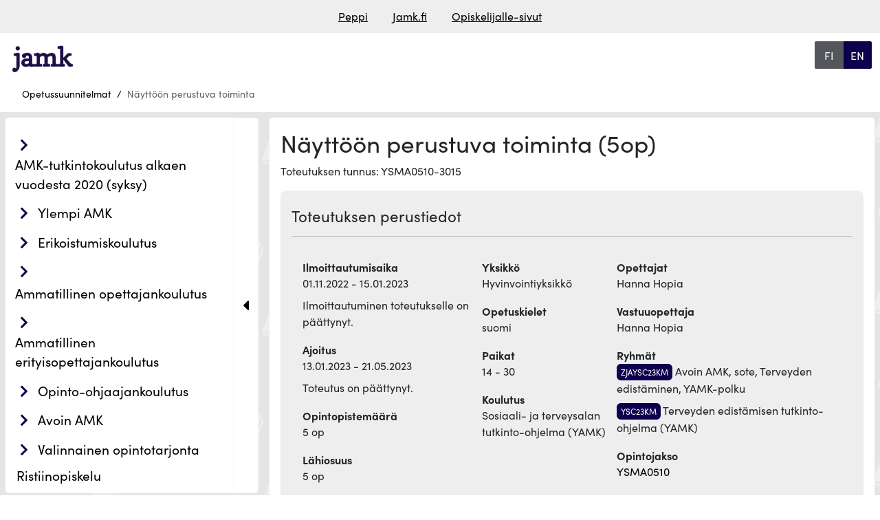

--- FILE ---
content_type: text/html; charset=UTF-8
request_url: https://opetussuunnitelmat.peppi.jamk.fi/realization/40565
body_size: 11739
content:
<!doctype html>
<html lang="fi" data-app-url="https://opetussuunnitelmat.peppi.jamk.fi">
<head>
    <meta charset="utf-8">
<meta name="viewport" content="width=device-width, initial-scale=1, shrink-to-fit=no">
<meta name="HandheldFriendly" content="true">
<meta name="MobileOptimized" content="width">

<meta name="csrf-token" content="Ll3FP8OocZ9p9jSM3vVdgUo2rllS9jbkLZeVpwIG">


<base href="/">

<title>
                  Näyttöön perustuva toiminta
     |
    Opetussuunnitelmat, JAMK
</title>

<meta name="description" content="Näyttöön perustuva toiminta | Opetussuunnitelmat, JAMK">

    <link rel="stylesheet" href="https://use.typekit.net/vaw6eax.css">


<script defer src="https://opetussuunnitelmat.peppi.jamk.fi/js/lib/bootstrap.bundle.min.js?u=1754913978"></script>
<script defer src="https://opetussuunnitelmat.peppi.jamk.fi/js/lib/anchor.min.js?u=1754913978"></script>



<link type="text/css" rel="stylesheet" href="https://opetussuunnitelmat.peppi.jamk.fi/css/lib/bootstrap.min.css?u=1754913978" />
<link type="text/css" rel="stylesheet" href="https://opetussuunnitelmat.peppi.jamk.fi/assets/css/fontawesome660-all.min.css?u=1754913978" />



<link type="text/css" rel="stylesheet" href="https://opetussuunnitelmat.peppi.jamk.fi/css/index.css?u=1760353978" />
<link type="text/css" rel="stylesheet" href="https://opetussuunnitelmat.peppi.jamk.fi/css/custom_styles.css?u=1754913978" />


<meta property="og:title" content="     Näyttöön perustuva toiminta  ">
<meta property="og:description" content="Näyttöön perustuva toiminta | Opetussuunnitelmat, JAMK">
<meta property="og:image" content="">
<meta property="og:url" content="https://opetussuunnitelmat.peppi.jamk.fi/realization/40565">
<meta property="og:type" content="website">
<meta property="og:site_name" content="Opetussuunnitelmat, JAMK">
<meta property="og:locale" content="fi">

<meta name="twitter:card" content="">
<meta name="twitter:title" content="     Näyttöön perustuva toiminta  ">
<meta name="twitter:description" content="Näyttöön perustuva toiminta | Opetussuunnitelmat, JAMK">
<meta name="twitter:image" content="">









                            


    <link rel="icon" type="image/svg+xml" href="https://opetussuunnitelmat.peppi.jamk.fi/img/favicon.svg">


    <link rel="alternate" hreflang="fi" href="https://opetussuunnitelmat.peppi.jamk.fi/realization/40565?lang=fi">
    <link rel="alternate" hreflang="en" href="https://opetussuunnitelmat.peppi.jamk.fi/realization/40565?lang=en">
<link rel="alternate" hreflang="x-default"
      href="https://opetussuunnitelmat.peppi.jamk.fi/realization/40565?lang=fi">

<link rel="canonical" href="https://opetussuunnitelmat.peppi.jamk.fi/realization/40565">





<script type="application/ld+json">
    {"@context":"https://schema.org","@type":"BreadcrumbList","itemListElement":[{"@type":"ListItem","position":1,"name":"Opetussuunnitelmat","item":"https://opetussuunnitelmat.peppi.jamk.fi"}]}
</script>
</head>
<body class="">

            <header class="container-fluid roo-header">
    <div id="top" class="accessibility-shortcuts">
        <a href="https://opetussuunnitelmat.peppi.jamk.fi/realization/40565#main-content"
           class="sr-only sr-only-focusable"> Siirry suoraan sisältöön</a>
        
    </div>

    <div class="row linkbar p-1">
                    <div class="screen-reader-only">Linkkilista</div>
<div class="roo-link-bar m-auto ">
    <ul class="text-center p-0 m-2">
                                                        <li class="m-auto d-inline"><a class="pe-3 ps-3" href="https://peppi.jamk.fi">Peppi</a></li>
                                                                                    <li class="m-auto d-inline"><a class="pe-3 ps-3" href="https://www.jamk.fi/">Jamk.fi</a></li>
                                                                                    <li class="m-auto d-inline"><a class="pe-3 ps-3" href="https://www.jamk.fi/fi/opiskelijalle">Opiskelijalle-sivut</a></li>
                                                                                </ul>

</div>
            </div>

    
    
        <div class="row d-flex justify-content-between roo-topHeader">
            <div class="col-7 col-sm-7 col-md-8 col-lg-9 col-xl-10">
                <div class="logo">
                    <div class="navbar-brand">
                                    <img src="https://opetussuunnitelmat.peppi.jamk.fi/img/logo.png" class="d-inline-block align-top"
                 alt="Jyväskylän Ammattikorkeakoulu" title="Jyväskylän Ammattikorkeakoulu"
                 fetchpriority="high"/>
            </div>
                </div>
            </div>

            <div class="col-4 col-sm-4 col-md-3 col-lg-2 col-xl-1">

                <div class="screen-reader-only">Valitse kieli</div>
    <div class="roo-languageSelect btn-group">

                    <a class="w-100 btn btn-primary
            active
    "
               aria-current="page"
               href="https://opetussuunnitelmat.peppi.jamk.fi/realization/40565?lang=fi"
            >
                <span class="screen-reader-only">siirry suomenkieliselle sivulle</span>
                <span aria-hidden="true"> FI</span>
            </a>
                    <a class="w-100 btn btn-primary
    "
               aria-current="false"
               href="https://opetussuunnitelmat.peppi.jamk.fi/realization/40565?lang=en"
            >
                <span class="screen-reader-only">change language to english</span>
                <span aria-hidden="true"> EN</span>
            </a>
            </div>
            </div>
        </div>
    



    
    <div class="row">

        
        <div class="row justify-content-left roo-breadcrumb">
                            <nav aria-label="Murupolku">
    <div class="d-none d-md-block">
	<ol class="breadcrumb">
                                                                                        <li class="breadcrumb-item">
                            <a href="https://opetussuunnitelmat.peppi.jamk.fi">Opetussuunnitelmat</a>
                        </li>
                                                                                                                <li class="breadcrumb-item item-disabled">
                    <a>Näyttöön perustuva toiminta</a>
                </li>
                                            	</ol>
    </div>
    <div class="d-md-none d-block">
        <ol class="breadcrumb">
                                                                                                                    <li class="breadcrumb-item">
                                <a href="https://opetussuunnitelmat.peppi.jamk.fi">
                                    <i class="fas fa-chevron-left"></i>
                                    Palaa edelliselle sivulle: Opetussuunnitelmat</a>
                            </li>
                                                                                                                                                            </ol>
    </div>
</nav>

                    </div>
    </div>


</header>
    <main class="container-fluid">

                    <div class="row">
                    <div class="roo-nav">
                                    <div class="navWrapper row">
    <div class="roo-sidebar roo-sidemenu">
        <nav class="navbar navbar-expand-lg col" aria-label="Päänavigaatio">
            <button class="navbar-toggler m-auto" data-bs-toggle="collapse" data-bs-target=".navbar-collapse"
                    aria-controls="navbar-collapse">
                <span class="mobile-nav">
                        Valikko
                    </span>
                <i class="fa-solid fa-bars"></i>
            </button>
            <div class="navbar-collapse collapse">
                <ul id="valikko"
    class="list-group list-group-flush collapse  show ">
                    <li class="amk-tutkintokoulutus_alkaen_vuodesta_2020_(syksy) 48 education_type
         list-group-item menuItem menuLevel-1  ">
            
                                                <span class="navbtn btn rounded text-left inline btn2">
                        <div class="showhidebutts collapsesArea education_type 48"
                             aria-label=" AMK-tutkintokoulutus alkaen vuodesta 2020 (syksy)"
                             data-collapses-area="#valikko_48"
                             data-collapsed-initially="true"
                        >
                            <span class="showhidebutt show"><i class="fas fa-chevron-right"></i></span>
                            <span class="showhidebutt hide"><i class="fas fa-chevron-down"></i></span>
                        </div>
                    
                    <a class="btn rounded text-left  " href="https://opetussuunnitelmat.peppi.jamk.fi/48">
                            AMK-tutkintokoulutus alkaen vuodesta 2020 (syksy)
                    </a>
                    </span>
                            
            
                            <ul id="valikko_48"
    class="list-group list-group-flush collapse   ">
                    <li class="suomenkielinen_koulutus fi education_language
         list-group-item menuItem menuLevel-2  ">
            
                                                <span class="navbtn btn rounded text-left inline btn2">
                        <div class="showhidebutts collapsesArea education_language fi"
                             aria-label=" Suomenkielinen koulutus"
                             data-collapses-area="#valikko_48_fi"
                             data-collapsed-initially="true"
                        >
                            <span class="showhidebutt show"><i class="fas fa-chevron-right"></i></span>
                            <span class="showhidebutt hide"><i class="fas fa-chevron-down"></i></span>
                        </div>
                    
                    <a class="btn rounded text-left  " href="https://opetussuunnitelmat.peppi.jamk.fi/48/fi">
                            Suomenkielinen koulutus
                    </a>
                    </span>
                            
            
                            <ul id="valikko_48_fi"
    class="list-group list-group-flush collapse  show ">
                    <li class="kasvatusalat 53 education_sector
         list-group-item menuItem menuLevel-3  ">
            
                                                <span class="navbtn btn rounded text-left inline btn2">
                        <div class="showhidebutts collapsesArea education_sector 53"
                             aria-label=" Kasvatusalat"
                             data-collapses-area="#valikko_48_fi_53"
                             data-collapsed-initially="true"
                        >
                            <span class="showhidebutt show"><i class="fas fa-chevron-right"></i></span>
                            <span class="showhidebutt hide"><i class="fas fa-chevron-down"></i></span>
                        </div>
                    
                    <a class="btn rounded text-left  " href="https://opetussuunnitelmat.peppi.jamk.fi/48/fi/53">
                            Kasvatusalat
                    </a>
                    </span>
                            
            
                            <ul id="valikko_48_fi_53"
    class="list-group list-group-flush collapse   ">
                    <li class="musiikkipedagogin_tutkinto-ohjelma_(amk) 5195 degree_programme
         list-group-item menuItem menuLevel-4  ">
            
                            
                <a href="https://opetussuunnitelmat.peppi.jamk.fi/48/fi/53/5195"
                   class="rounded menuItemLink ">
                    Musiikkipedagogin tutkinto-ohjelma (AMK)
                </a>
            
            
            
        </li>
                    <li class="musiikkipedagogin_tutkinto-ohjelma_(amk),_instrumenttiopetus_ja_ryhmänohjaus 175530 degree_programme
         list-group-item menuItem menuLevel-4  ">
            
                            
                <a href="https://opetussuunnitelmat.peppi.jamk.fi/48/fi/53/175530"
                   class="rounded menuItemLink ">
                    Musiikkipedagogin tutkinto-ohjelma (AMK), instrumenttiopetus ja ryhmänohjaus
                </a>
            
            
            
        </li>
                    <li class="musiikkipedagogin_tutkinto-ohjelma_(amk),_varhaisiän_musiikkikasvatus_ja_kulttuurihyvinvointi 175531 degree_programme
         list-group-item menuItem menuLevel-4  ">
            
                            
                <a href="https://opetussuunnitelmat.peppi.jamk.fi/48/fi/53/175531"
                   class="rounded menuItemLink ">
                    Musiikkipedagogin tutkinto-ohjelma (AMK), varhaisiän musiikkikasvatus ja kulttuurihyvinvointi
                </a>
            
            
            
        </li>
    </ul>
            
        </li>
                    <li class="kauppa-,_hallinto-_ja_oikeustieteet 58 education_sector
         list-group-item menuItem menuLevel-3  ">
            
                                                <span class="navbtn btn rounded text-left inline btn2">
                        <div class="showhidebutts collapsesArea education_sector 58"
                             aria-label=" Kauppa-, hallinto- ja oikeustieteet"
                             data-collapses-area="#valikko_48_fi_58"
                             data-collapsed-initially="true"
                        >
                            <span class="showhidebutt show"><i class="fas fa-chevron-right"></i></span>
                            <span class="showhidebutt hide"><i class="fas fa-chevron-down"></i></span>
                        </div>
                    
                    <a class="btn rounded text-left  " href="https://opetussuunnitelmat.peppi.jamk.fi/48/fi/58">
                            Kauppa-, hallinto- ja oikeustieteet
                    </a>
                    </span>
                            
            
                            <ul id="valikko_48_fi_58"
    class="list-group list-group-flush collapse   ">
                    <li class="liiketalouden_tutkinto-ohjelma_(amk) 5159 degree_programme
         list-group-item menuItem menuLevel-4  ">
            
                            
                <a href="https://opetussuunnitelmat.peppi.jamk.fi/48/fi/58/5159"
                   class="rounded menuItemLink ">
                    Liiketalouden tutkinto-ohjelma (AMK)
                </a>
            
            
            
        </li>
                    <li class="liiketalouden_tutkinto-ohjelma_(amk)_hty 201813 degree_programme
         list-group-item menuItem menuLevel-4  ">
            
                            
                <a href="https://opetussuunnitelmat.peppi.jamk.fi/48/fi/58/201813"
                   class="rounded menuItemLink ">
                    Liiketalouden tutkinto-ohjelma (AMK) HTY
                </a>
            
            
            
        </li>
                    <li class="tiimiakatemian_tutkinto-ohjelma_(amk) 5156 degree_programme
         list-group-item menuItem menuLevel-4  ">
            
                            
                <a href="https://opetussuunnitelmat.peppi.jamk.fi/48/fi/58/5156"
                   class="rounded menuItemLink ">
                    Tiimiakatemian tutkinto-ohjelma (AMK)
                </a>
            
            
            
        </li>
    </ul>
            
        </li>
                    <li class="maa-_ja_metsätalousalat 61 education_sector
         list-group-item menuItem menuLevel-3  ">
            
                                                <span class="navbtn btn rounded text-left inline btn2">
                        <div class="showhidebutts collapsesArea education_sector 61"
                             aria-label=" Maa- ja metsätalousalat"
                             data-collapses-area="#valikko_48_fi_61"
                             data-collapsed-initially="true"
                        >
                            <span class="showhidebutt show"><i class="fas fa-chevron-right"></i></span>
                            <span class="showhidebutt hide"><i class="fas fa-chevron-down"></i></span>
                        </div>
                    
                    <a class="btn rounded text-left  " href="https://opetussuunnitelmat.peppi.jamk.fi/48/fi/61">
                            Maa- ja metsätalousalat
                    </a>
                    </span>
                            
            
                            <ul id="valikko_48_fi_61"
    class="list-group list-group-flush collapse   ">
                    <li class="maaseutuelinkeinojen_tutkinto-ohjelma_(amk) 5205 degree_programme
         list-group-item menuItem menuLevel-4  ">
            
                            
                <a href="https://opetussuunnitelmat.peppi.jamk.fi/48/fi/61/5205"
                   class="rounded menuItemLink ">
                    Maaseutuelinkeinojen tutkinto-ohjelma (AMK)
                </a>
            
            
            
        </li>
    </ul>
            
        </li>
                    <li class="palvelualat 64 education_sector
         list-group-item menuItem menuLevel-3  ">
            
                                                <span class="navbtn btn rounded text-left inline btn2">
                        <div class="showhidebutts collapsesArea education_sector 64"
                             aria-label=" Palvelualat"
                             data-collapses-area="#valikko_48_fi_64"
                             data-collapsed-initially="true"
                        >
                            <span class="showhidebutt show"><i class="fas fa-chevron-right"></i></span>
                            <span class="showhidebutt hide"><i class="fas fa-chevron-down"></i></span>
                        </div>
                    
                    <a class="btn rounded text-left  " href="https://opetussuunnitelmat.peppi.jamk.fi/48/fi/64">
                            Palvelualat
                    </a>
                    </span>
                            
            
                            <ul id="valikko_48_fi_64"
    class="list-group list-group-flush collapse   ">
                    <li class="palveluliiketoiminnan_tutkinto-ohjelma_(amk) 5221 degree_programme
         list-group-item menuItem menuLevel-4  ">
            
                            
                <a href="https://opetussuunnitelmat.peppi.jamk.fi/48/fi/64/5221"
                   class="rounded menuItemLink ">
                    Palveluliiketoiminnan tutkinto-ohjelma (AMK)
                </a>
            
            
            
        </li>
    </ul>
            
        </li>
                    <li class="tekniikan_alat 60 education_sector
         list-group-item menuItem menuLevel-3  ">
            
                                                <span class="navbtn btn rounded text-left inline btn2">
                        <div class="showhidebutts collapsesArea education_sector 60"
                             aria-label=" Tekniikan alat"
                             data-collapses-area="#valikko_48_fi_60"
                             data-collapsed-initially="true"
                        >
                            <span class="showhidebutt show"><i class="fas fa-chevron-right"></i></span>
                            <span class="showhidebutt hide"><i class="fas fa-chevron-down"></i></span>
                        </div>
                    
                    <a class="btn rounded text-left  " href="https://opetussuunnitelmat.peppi.jamk.fi/48/fi/60">
                            Tekniikan alat
                    </a>
                    </span>
                            
            
                            <ul id="valikko_48_fi_60"
    class="list-group list-group-flush collapse   ">
                    <li class="energia-_ja_ympäristötekniikan_tutkinto-ohjelma_(amk) 5277 degree_programme
         list-group-item menuItem menuLevel-4  ">
            
                            
                <a href="https://opetussuunnitelmat.peppi.jamk.fi/48/fi/60/5277"
                   class="rounded menuItemLink ">
                    Energia- ja ympäristötekniikan tutkinto-ohjelma (AMK)
                </a>
            
            
            
        </li>
                    <li class="konetekniikan_tutkinto-ohjelma_(amk) 5279 degree_programme
         list-group-item menuItem menuLevel-4  ">
            
                            
                <a href="https://opetussuunnitelmat.peppi.jamk.fi/48/fi/60/5279"
                   class="rounded menuItemLink ">
                    Konetekniikan tutkinto-ohjelma (AMK)
                </a>
            
            
            
        </li>
                    <li class="logistiikan_tutkinto-ohjelma_(amk) 5284 degree_programme
         list-group-item menuItem menuLevel-4  ">
            
                            
                <a href="https://opetussuunnitelmat.peppi.jamk.fi/48/fi/60/5284"
                   class="rounded menuItemLink ">
                    Logistiikan tutkinto-ohjelma (AMK)
                </a>
            
            
            
        </li>
                    <li class="luonnonvaratekniikan_tutkinto-ohjelma_(amk) 210613 degree_programme
         list-group-item menuItem menuLevel-4  ">
            
                            
                <a href="https://opetussuunnitelmat.peppi.jamk.fi/48/fi/60/210613"
                   class="rounded menuItemLink ">
                    Luonnonvaratekniikan tutkinto-ohjelma (AMK)
                </a>
            
            
            
        </li>
                    <li class="rakennus-_ja_yhdyskuntatekniikan_tutkinto-ohjelma_(amk) 5287 degree_programme
         list-group-item menuItem menuLevel-4  ">
            
                            
                <a href="https://opetussuunnitelmat.peppi.jamk.fi/48/fi/60/5287"
                   class="rounded menuItemLink ">
                    Rakennus- ja yhdyskuntatekniikan tutkinto-ohjelma (AMK)
                </a>
            
            
            
        </li>
                    <li class="rakennusmestarin_tutkinto-ohjelma_(amk) 118899 degree_programme
         list-group-item menuItem menuLevel-4  ">
            
                            
                <a href="https://opetussuunnitelmat.peppi.jamk.fi/48/fi/60/118899"
                   class="rounded menuItemLink ">
                    Rakennusmestarin tutkinto-ohjelma (AMK)
                </a>
            
            
            
        </li>
                    <li class="sähkö-_ja_automaatiotekniikan_tutkinto-ohjelma_(amk) 5288 degree_programme
         list-group-item menuItem menuLevel-4  ">
            
                            
                <a href="https://opetussuunnitelmat.peppi.jamk.fi/48/fi/60/5288"
                   class="rounded menuItemLink ">
                    Sähkö- ja automaatiotekniikan tutkinto-ohjelma (AMK)
                </a>
            
            
            
        </li>
    </ul>
            
        </li>
                    <li class="terveys-_ja_hyvinvointialat 63 education_sector
         list-group-item menuItem menuLevel-3  ">
            
                                                <span class="navbtn btn rounded text-left inline btn2">
                        <div class="showhidebutts collapsesArea education_sector 63"
                             aria-label=" Terveys- ja hyvinvointialat"
                             data-collapses-area="#valikko_48_fi_63"
                             data-collapsed-initially="true"
                        >
                            <span class="showhidebutt show"><i class="fas fa-chevron-right"></i></span>
                            <span class="showhidebutt hide"><i class="fas fa-chevron-down"></i></span>
                        </div>
                    
                    <a class="btn rounded text-left  " href="https://opetussuunnitelmat.peppi.jamk.fi/48/fi/63">
                            Terveys- ja hyvinvointialat
                    </a>
                    </span>
                            
            
                            <ul id="valikko_48_fi_63"
    class="list-group list-group-flush collapse   ">
                    <li class="fysioterapeutin_tutkinto-ohjelma_(amk) 5238 degree_programme
         list-group-item menuItem menuLevel-4  ">
            
                            
                <a href="https://opetussuunnitelmat.peppi.jamk.fi/48/fi/63/5238"
                   class="rounded menuItemLink ">
                    Fysioterapeutin tutkinto-ohjelma (AMK)
                </a>
            
            
            
        </li>
                    <li class="kuntoutuksen_ohjaajan_tutkinto-ohjelma_(amk) 5262 degree_programme
         list-group-item menuItem menuLevel-4  ">
            
                            
                <a href="https://opetussuunnitelmat.peppi.jamk.fi/48/fi/63/5262"
                   class="rounded menuItemLink ">
                    Kuntoutuksen ohjaajan tutkinto-ohjelma (AMK)
                </a>
            
            
            
        </li>
                    <li class="kätilön_tutkinto-ohjelma_(amk) 5266 degree_programme
         list-group-item menuItem menuLevel-4  ">
            
                            
                <a href="https://opetussuunnitelmat.peppi.jamk.fi/48/fi/63/5266"
                   class="rounded menuItemLink ">
                    Kätilön tutkinto-ohjelma (AMK)
                </a>
            
            
            
        </li>
                    <li class="sairaanhoitajan_tutkinto-ohjelma_(amk) 5237 degree_programme
         list-group-item menuItem menuLevel-4  ">
            
                            
                <a href="https://opetussuunnitelmat.peppi.jamk.fi/48/fi/63/5237"
                   class="rounded menuItemLink ">
                    Sairaanhoitajan tutkinto-ohjelma (AMK)
                </a>
            
            
            
        </li>
                    <li class="sosionomin_tutkinto-ohjelma_(amk) 5267 degree_programme
         list-group-item menuItem menuLevel-4  ">
            
                            
                <a href="https://opetussuunnitelmat.peppi.jamk.fi/48/fi/63/5267"
                   class="rounded menuItemLink ">
                    Sosionomin tutkinto-ohjelma (AMK)
                </a>
            
            
            
        </li>
                    <li class="toimintaterapeutin_tutkinto-ohjelma_(amk) 5273 degree_programme
         list-group-item menuItem menuLevel-4  ">
            
                            
                <a href="https://opetussuunnitelmat.peppi.jamk.fi/48/fi/63/5273"
                   class="rounded menuItemLink ">
                    Toimintaterapeutin tutkinto-ohjelma (AMK)
                </a>
            
            
            
        </li>
    </ul>
            
        </li>
                    <li class="tietojenkäsittely_ja_tietoliikenne 59 education_sector
         list-group-item menuItem menuLevel-3  ">
            
                                                <span class="navbtn btn rounded text-left inline btn2">
                        <div class="showhidebutts collapsesArea education_sector 59"
                             aria-label=" Tietojenkäsittely ja tietoliikenne"
                             data-collapses-area="#valikko_48_fi_59"
                             data-collapsed-initially="true"
                        >
                            <span class="showhidebutt show"><i class="fas fa-chevron-right"></i></span>
                            <span class="showhidebutt hide"><i class="fas fa-chevron-down"></i></span>
                        </div>
                    
                    <a class="btn rounded text-left  " href="https://opetussuunnitelmat.peppi.jamk.fi/48/fi/59">
                            Tietojenkäsittely ja tietoliikenne
                    </a>
                    </span>
                            
            
                            <ul id="valikko_48_fi_59"
    class="list-group list-group-flush collapse   ">
                    <li class="tieto-_ja_viestintätekniikan_tutkinto-ohjelma_(amk) 5290 degree_programme
         list-group-item menuItem menuLevel-4  ">
            
                            
                <a href="https://opetussuunnitelmat.peppi.jamk.fi/48/fi/59/5290"
                   class="rounded menuItemLink ">
                    Tieto- ja viestintätekniikan tutkinto-ohjelma (AMK)
                </a>
            
            
            
        </li>
                    <li class="tietojenkäsittelyn_tutkinto-ohjelma_(amk) 5158 degree_programme
         list-group-item menuItem menuLevel-4  ">
            
                            
                <a href="https://opetussuunnitelmat.peppi.jamk.fi/48/fi/59/5158"
                   class="rounded menuItemLink ">
                    Tietojenkäsittelyn tutkinto-ohjelma (AMK)
                </a>
            
            
            
        </li>
    </ul>
            
        </li>
    </ul>
            
        </li>
                    <li class="englanninkielinen_koulutus en education_language
         list-group-item menuItem menuLevel-2  ">
            
                                                <span class="navbtn btn rounded text-left inline btn2">
                        <div class="showhidebutts collapsesArea education_language en"
                             aria-label=" Englanninkielinen koulutus"
                             data-collapses-area="#valikko_48_en"
                             data-collapsed-initially="true"
                        >
                            <span class="showhidebutt show"><i class="fas fa-chevron-right"></i></span>
                            <span class="showhidebutt hide"><i class="fas fa-chevron-down"></i></span>
                        </div>
                    
                    <a class="btn rounded text-left  " href="https://opetussuunnitelmat.peppi.jamk.fi/48/en">
                            Englanninkielinen koulutus
                    </a>
                    </span>
                            
            
                            <ul id="valikko_48_en"
    class="list-group list-group-flush collapse   ">
                    <li class="kauppa-,_hallinto-_ja_oikeustieteet 58 education_sector
         list-group-item menuItem menuLevel-3  ">
            
                                                <span class="navbtn btn rounded text-left inline btn2">
                        <div class="showhidebutts collapsesArea education_sector 58"
                             aria-label=" Kauppa-, hallinto- ja oikeustieteet"
                             data-collapses-area="#valikko_48_en_58"
                             data-collapsed-initially="true"
                        >
                            <span class="showhidebutt show"><i class="fas fa-chevron-right"></i></span>
                            <span class="showhidebutt hide"><i class="fas fa-chevron-down"></i></span>
                        </div>
                    
                    <a class="btn rounded text-left  " href="https://opetussuunnitelmat.peppi.jamk.fi/48/en/58">
                            Kauppa-, hallinto- ja oikeustieteet
                    </a>
                    </span>
                            
            
                            <ul id="valikko_48_en_58"
    class="list-group list-group-flush collapse   ">
                    <li class="bachelor&#039;s_degree_programme_in_international_business_(amk) 5143 degree_programme
         list-group-item menuItem menuLevel-4  ">
            
                            
                <a href="https://opetussuunnitelmat.peppi.jamk.fi/48/en/58/5143"
                   class="rounded menuItemLink ">
                    Bachelor&#039;s Degree Programme in International Business (AMK)
                </a>
            
            
            
        </li>
    </ul>
            
        </li>
                    <li class="palvelualat 64 education_sector
         list-group-item menuItem menuLevel-3  ">
            
                                                <span class="navbtn btn rounded text-left inline btn2">
                        <div class="showhidebutts collapsesArea education_sector 64"
                             aria-label=" Palvelualat"
                             data-collapses-area="#valikko_48_en_64"
                             data-collapsed-initially="true"
                        >
                            <span class="showhidebutt show"><i class="fas fa-chevron-right"></i></span>
                            <span class="showhidebutt hide"><i class="fas fa-chevron-down"></i></span>
                        </div>
                    
                    <a class="btn rounded text-left  " href="https://opetussuunnitelmat.peppi.jamk.fi/48/en/64">
                            Palvelualat
                    </a>
                    </span>
                            
            
                            <ul id="valikko_48_en_64"
    class="list-group list-group-flush collapse   ">
                    <li class="bachelor&#039;s_degree_programme_in_tourism_management_(amk) 5224 degree_programme
         list-group-item menuItem menuLevel-4  ">
            
                            
                <a href="https://opetussuunnitelmat.peppi.jamk.fi/48/en/64/5224"
                   class="rounded menuItemLink ">
                    Bachelor&#039;s Degree Programme in Tourism Management (AMK)
                </a>
            
            
            
        </li>
    </ul>
            
        </li>
                    <li class="tekniikan_alat 60 education_sector
         list-group-item menuItem menuLevel-3  ">
            
                                                <span class="navbtn btn rounded text-left inline btn2">
                        <div class="showhidebutts collapsesArea education_sector 60"
                             aria-label=" Tekniikan alat"
                             data-collapses-area="#valikko_48_en_60"
                             data-collapsed-initially="true"
                        >
                            <span class="showhidebutt show"><i class="fas fa-chevron-right"></i></span>
                            <span class="showhidebutt hide"><i class="fas fa-chevron-down"></i></span>
                        </div>
                    
                    <a class="btn rounded text-left  " href="https://opetussuunnitelmat.peppi.jamk.fi/48/en/60">
                            Tekniikan alat
                    </a>
                    </span>
                            
            
                            <ul id="valikko_48_en_60"
    class="list-group list-group-flush collapse   ">
                    <li class="bachelor&#039;s_degree_programme_in_automation_and_robotics 111419 degree_programme
         list-group-item menuItem menuLevel-4  ">
            
                            
                <a href="https://opetussuunnitelmat.peppi.jamk.fi/48/en/60/111419"
                   class="rounded menuItemLink ">
                    Bachelor&#039;s Degree Programme in Automation and Robotics
                </a>
            
            
            
        </li>
                    <li class="bachelor&#039;s_degree_programme_in_purchasing_and_logistics_engineering 22411 degree_programme
         list-group-item menuItem menuLevel-4  ">
            
                            
                <a href="https://opetussuunnitelmat.peppi.jamk.fi/48/en/60/22411"
                   class="rounded menuItemLink ">
                    Bachelor&#039;s Degree Programme in Purchasing and Logistics Engineering
                </a>
            
            
            
        </li>
    </ul>
            
        </li>
                    <li class="terveys-_ja_hyvinvointialat 63 education_sector
         list-group-item menuItem menuLevel-3  ">
            
                                                <span class="navbtn btn rounded text-left inline btn2">
                        <div class="showhidebutts collapsesArea education_sector 63"
                             aria-label=" Terveys- ja hyvinvointialat"
                             data-collapses-area="#valikko_48_en_63"
                             data-collapsed-initially="true"
                        >
                            <span class="showhidebutt show"><i class="fas fa-chevron-right"></i></span>
                            <span class="showhidebutt hide"><i class="fas fa-chevron-down"></i></span>
                        </div>
                    
                    <a class="btn rounded text-left  " href="https://opetussuunnitelmat.peppi.jamk.fi/48/en/63">
                            Terveys- ja hyvinvointialat
                    </a>
                    </span>
                            
            
                            <ul id="valikko_48_en_63"
    class="list-group list-group-flush collapse   ">
                    <li class="bachelor&#039;s_degree_programme_in_nursing_(amk) 5265 degree_programme
         list-group-item menuItem menuLevel-4  ">
            
                            
                <a href="https://opetussuunnitelmat.peppi.jamk.fi/48/en/63/5265"
                   class="rounded menuItemLink ">
                    Bachelor&#039;s Degree Programme in Nursing (AMK)
                </a>
            
            
            
        </li>
    </ul>
            
        </li>
                    <li class="tietojenkäsittely_ja_tietoliikenne 59 education_sector
         list-group-item menuItem menuLevel-3  ">
            
                                                <span class="navbtn btn rounded text-left inline btn2">
                        <div class="showhidebutts collapsesArea education_sector 59"
                             aria-label=" Tietojenkäsittely ja tietoliikenne"
                             data-collapses-area="#valikko_48_en_59"
                             data-collapsed-initially="true"
                        >
                            <span class="showhidebutt show"><i class="fas fa-chevron-right"></i></span>
                            <span class="showhidebutt hide"><i class="fas fa-chevron-down"></i></span>
                        </div>
                    
                    <a class="btn rounded text-left  " href="https://opetussuunnitelmat.peppi.jamk.fi/48/en/59">
                            Tietojenkäsittely ja tietoliikenne
                    </a>
                    </span>
                            
            
                            <ul id="valikko_48_en_59"
    class="list-group list-group-flush collapse   ">
                    <li class="bachelor&#039;s_degree_programme_in_business_information_technology 21547 degree_programme
         list-group-item menuItem menuLevel-4  ">
            
                            
                <a href="https://opetussuunnitelmat.peppi.jamk.fi/48/en/59/21547"
                   class="rounded menuItemLink ">
                    Bachelor&#039;s Degree Programme in Business Information Technology
                </a>
            
            
            
        </li>
                    <li class="bachelor&#039;s_degree_programme_in_information_and_communications_technology 82940 degree_programme
         list-group-item menuItem menuLevel-4  ">
            
                            
                <a href="https://opetussuunnitelmat.peppi.jamk.fi/48/en/59/82940"
                   class="rounded menuItemLink ">
                    Bachelor&#039;s Degree Programme in Information and Communications Technology
                </a>
            
            
            
        </li>
    </ul>
            
        </li>
    </ul>
            
        </li>
    </ul>
            
        </li>
                    <li class="ylempi_amk 4852 education_type
         list-group-item menuItem menuLevel-1  ">
            
                                                <span class="navbtn btn rounded text-left inline btn2">
                        <div class="showhidebutts collapsesArea education_type 4852"
                             aria-label=" Ylempi AMK"
                             data-collapses-area="#valikko_4852"
                             data-collapsed-initially="true"
                        >
                            <span class="showhidebutt show"><i class="fas fa-chevron-right"></i></span>
                            <span class="showhidebutt hide"><i class="fas fa-chevron-down"></i></span>
                        </div>
                    
                    <a class="btn rounded text-left  " href="https://opetussuunnitelmat.peppi.jamk.fi/4852">
                            Ylempi AMK
                    </a>
                    </span>
                            
            
                            <ul id="valikko_4852"
    class="list-group list-group-flush collapse   ">
                    <li class="suomenkielinen_koulutus fi education_language
         list-group-item menuItem menuLevel-2  ">
            
                                                <span class="navbtn btn rounded text-left inline btn2">
                        <div class="showhidebutts collapsesArea education_language fi"
                             aria-label=" Suomenkielinen koulutus"
                             data-collapses-area="#valikko_4852_fi"
                             data-collapsed-initially="true"
                        >
                            <span class="showhidebutt show"><i class="fas fa-chevron-right"></i></span>
                            <span class="showhidebutt hide"><i class="fas fa-chevron-down"></i></span>
                        </div>
                    
                    <a class="btn rounded text-left  " href="https://opetussuunnitelmat.peppi.jamk.fi/4852/fi">
                            Suomenkielinen koulutus
                    </a>
                    </span>
                            
            
                            <ul id="valikko_4852_fi"
    class="list-group list-group-flush collapse  show ">
                    <li class="maa-_ja_metsätalousalat 61 education_sector
         list-group-item menuItem menuLevel-3  ">
            
                                                <span class="navbtn btn rounded text-left inline btn2">
                        <div class="showhidebutts collapsesArea education_sector 61"
                             aria-label=" Maa- ja metsätalousalat"
                             data-collapses-area="#valikko_4852_fi_61"
                             data-collapsed-initially="true"
                        >
                            <span class="showhidebutt show"><i class="fas fa-chevron-right"></i></span>
                            <span class="showhidebutt hide"><i class="fas fa-chevron-down"></i></span>
                        </div>
                    
                    <a class="btn rounded text-left  " href="https://opetussuunnitelmat.peppi.jamk.fi/4852/fi/61">
                            Maa- ja metsätalousalat
                    </a>
                    </span>
                            
            
                            <ul id="valikko_4852_fi_61"
    class="list-group list-group-flush collapse   ">
                    <li class="projektijohtamisen_tutkinto-ohjelma,_agrologi_(yamk) 178427 degree_programme
         list-group-item menuItem menuLevel-4  ">
            
                            
                <a href="https://opetussuunnitelmat.peppi.jamk.fi/4852/fi/61/178427"
                   class="rounded menuItemLink ">
                    Projektijohtamisen tutkinto-ohjelma, Agrologi (YAMK)
                </a>
            
            
            
        </li>
                    <li class="biotalouden_kehittämisen_tutkinto-ohjelma_(yamk) 5302 degree_programme
         list-group-item menuItem menuLevel-4  ">
            
                            
                <a href="https://opetussuunnitelmat.peppi.jamk.fi/4852/fi/61/5302"
                   class="rounded menuItemLink ">
                    Biotalouden kehittämisen tutkinto-ohjelma (YAMK)
                </a>
            
            
            
        </li>
                    <li class="johtamisen_tutkinto-ohjelma,_agrologi_(yamk) 178422 degree_programme
         list-group-item menuItem menuLevel-4  ">
            
                            
                <a href="https://opetussuunnitelmat.peppi.jamk.fi/4852/fi/61/178422"
                   class="rounded menuItemLink ">
                    Johtamisen tutkinto-ohjelma, Agrologi (YAMK)
                </a>
            
            
            
        </li>
    </ul>
            
        </li>
                    <li class="kauppa-,_hallinto-_ja_oikeustieteet 58 education_sector
         list-group-item menuItem menuLevel-3  ">
            
                                                <span class="navbtn btn rounded text-left inline btn2">
                        <div class="showhidebutts collapsesArea education_sector 58"
                             aria-label=" Kauppa-, hallinto- ja oikeustieteet"
                             data-collapses-area="#valikko_4852_fi_58"
                             data-collapsed-initially="true"
                        >
                            <span class="showhidebutt show"><i class="fas fa-chevron-right"></i></span>
                            <span class="showhidebutt hide"><i class="fas fa-chevron-down"></i></span>
                        </div>
                    
                    <a class="btn rounded text-left  " href="https://opetussuunnitelmat.peppi.jamk.fi/4852/fi/58">
                            Kauppa-, hallinto- ja oikeustieteet
                    </a>
                    </span>
                            
            
                            <ul id="valikko_4852_fi_58"
    class="list-group list-group-flush collapse   ">
                    <li class="verkostojohtamisen_tutkinto-ohjelma,_liiketalous_(yamk) 5296 degree_programme
         list-group-item menuItem menuLevel-4  ">
            
                            
                <a href="https://opetussuunnitelmat.peppi.jamk.fi/4852/fi/58/5296"
                   class="rounded menuItemLink ">
                    Verkostojohtamisen tutkinto-ohjelma, liiketalous (YAMK)
                </a>
            
            
            
        </li>
                    <li class="talous_ja_johtaminen_julkishallinnossa_tutkinto-ohjelma_(yamk)_(yhj) 210566 degree_programme
         list-group-item menuItem menuLevel-4  ">
            
                            
                <a href="https://opetussuunnitelmat.peppi.jamk.fi/4852/fi/58/210566"
                   class="rounded menuItemLink ">
                    Talous ja johtaminen julkishallinnossa tutkinto-ohjelma (YAMK) (YHJ)
                </a>
            
            
            
        </li>
                    <li class="logistiikan_tutkinto-ohjelma_(yamk),_tradenomi 202294 degree_programme
         list-group-item menuItem menuLevel-4  ">
            
                            
                <a href="https://opetussuunnitelmat.peppi.jamk.fi/4852/fi/58/202294"
                   class="rounded menuItemLink ">
                    Logistiikan tutkinto-ohjelma (YAMK), Tradenomi
                </a>
            
            
            
        </li>
                    <li class="projektijohtamisen_tutkinto-ohjelma,_tradenomi_(yamk) 139860 degree_programme
         list-group-item menuItem menuLevel-4  ">
            
                            
                <a href="https://opetussuunnitelmat.peppi.jamk.fi/4852/fi/58/139860"
                   class="rounded menuItemLink ">
                    Projektijohtamisen tutkinto-ohjelma, Tradenomi (YAMK)
                </a>
            
            
            
        </li>
                    <li class="organisaation_ja_talouden_johtamisen_tutkinto-ohjelma_(yamk) 5294 degree_programme
         list-group-item menuItem menuLevel-4  ">
            
                            
                <a href="https://opetussuunnitelmat.peppi.jamk.fi/4852/fi/58/5294"
                   class="rounded menuItemLink ">
                    Organisaation ja talouden johtamisen tutkinto-ohjelma (YAMK)
                </a>
            
            
            
        </li>
                    <li class="johtamisen_tutkinto-ohjelma,_tradenomi_(yamk) 178421 degree_programme
         list-group-item menuItem menuLevel-4  ">
            
                            
                <a href="https://opetussuunnitelmat.peppi.jamk.fi/4852/fi/58/178421"
                   class="rounded menuItemLink ">
                    Johtamisen tutkinto-ohjelma, Tradenomi (YAMK)
                </a>
            
            
            
        </li>
    </ul>
            
        </li>
                    <li class="kasvatusalat 53 education_sector
         list-group-item menuItem menuLevel-3  ">
            
                                                <span class="navbtn btn rounded text-left inline btn2">
                        <div class="showhidebutts collapsesArea education_sector 53"
                             aria-label=" Kasvatusalat"
                             data-collapses-area="#valikko_4852_fi_53"
                             data-collapsed-initially="true"
                        >
                            <span class="showhidebutt show"><i class="fas fa-chevron-right"></i></span>
                            <span class="showhidebutt hide"><i class="fas fa-chevron-down"></i></span>
                        </div>
                    
                    <a class="btn rounded text-left  " href="https://opetussuunnitelmat.peppi.jamk.fi/4852/fi/53">
                            Kasvatusalat
                    </a>
                    </span>
                            
            
                            <ul id="valikko_4852_fi_53"
    class="list-group list-group-flush collapse   ">
                    <li class="johtamisen_tutkinto-ohjelma,_ylempi_amk,_musiikkipedagogi 178420 degree_programme
         list-group-item menuItem menuLevel-4  ">
            
                            
                <a href="https://opetussuunnitelmat.peppi.jamk.fi/4852/fi/53/178420"
                   class="rounded menuItemLink ">
                    Johtamisen tutkinto-ohjelma, ylempi AMK, Musiikkipedagogi
                </a>
            
            
            
        </li>
                    <li class="projektijohtamisen_tutkinto-ohjelma,_ylempi_amk,_musiikkipedagogi 178426 degree_programme
         list-group-item menuItem menuLevel-4  ">
            
                            
                <a href="https://opetussuunnitelmat.peppi.jamk.fi/4852/fi/53/178426"
                   class="rounded menuItemLink ">
                    Projektijohtamisen tutkinto-ohjelma, ylempi AMK, Musiikkipedagogi
                </a>
            
            
            
        </li>
                    <li class="musiikkipedagogin_tutkinto-ohjelma_(yamk) 5301 degree_programme
         list-group-item menuItem menuLevel-4  ">
            
                            
                <a href="https://opetussuunnitelmat.peppi.jamk.fi/4852/fi/53/5301"
                   class="rounded menuItemLink ">
                    Musiikkipedagogin tutkinto-ohjelma (YAMK)
                </a>
            
            
            
        </li>
    </ul>
            
        </li>
                    <li class="tekniikan_alat 60 education_sector
         list-group-item menuItem menuLevel-3  ">
            
                                                <span class="navbtn btn rounded text-left inline btn2">
                        <div class="showhidebutts collapsesArea education_sector 60"
                             aria-label=" Tekniikan alat"
                             data-collapses-area="#valikko_4852_fi_60"
                             data-collapsed-initially="true"
                        >
                            <span class="showhidebutt show"><i class="fas fa-chevron-right"></i></span>
                            <span class="showhidebutt hide"><i class="fas fa-chevron-down"></i></span>
                        </div>
                    
                    <a class="btn rounded text-left  " href="https://opetussuunnitelmat.peppi.jamk.fi/4852/fi/60">
                            Tekniikan alat
                    </a>
                    </span>
                            
            
                            <ul id="valikko_4852_fi_60"
    class="list-group list-group-flush collapse   ">
                    <li class="verkostojohtamisen_tutkinto-ohjelma,_teknologia_(yamk) 5328 degree_programme
         list-group-item menuItem menuLevel-4  ">
            
                            
                <a href="https://opetussuunnitelmat.peppi.jamk.fi/4852/fi/60/5328"
                   class="rounded menuItemLink ">
                    Verkostojohtamisen tutkinto-ohjelma, teknologia (YAMK)
                </a>
            
            
            
        </li>
                    <li class="elinkaaren_hallinnan_tutkinto-ohjelma_(yamk) 21551 degree_programme
         list-group-item menuItem menuLevel-4  ">
            
                            
                <a href="https://opetussuunnitelmat.peppi.jamk.fi/4852/fi/60/21551"
                   class="rounded menuItemLink ">
                    Elinkaaren hallinnan tutkinto-ohjelma (YAMK)
                </a>
            
            
            
        </li>
                    <li class="vähähiilisen_rakentamisen_tutkinto-ohjelma_(yamk) 125182 degree_programme
         list-group-item menuItem menuLevel-4  ">
            
                            
                <a href="https://opetussuunnitelmat.peppi.jamk.fi/4852/fi/60/125182"
                   class="rounded menuItemLink ">
                    Vähähiilisen rakentamisen tutkinto-ohjelma (YAMK)
                </a>
            
            
            
        </li>
                    <li class="projektijohtamisen_tutkinto-ohjelma,_insinööri_(yamk) 21195 degree_programme
         list-group-item menuItem menuLevel-4  ">
            
                            
                <a href="https://opetussuunnitelmat.peppi.jamk.fi/4852/fi/60/21195"
                   class="rounded menuItemLink ">
                    Projektijohtamisen tutkinto-ohjelma, Insinööri (YAMK)
                </a>
            
            
            
        </li>
                    <li class="robotiikan_tutkinto-ohjelma_(yamk) 21550 degree_programme
         list-group-item menuItem menuLevel-4  ">
            
                            
                <a href="https://opetussuunnitelmat.peppi.jamk.fi/4852/fi/60/21550"
                   class="rounded menuItemLink ">
                    Robotiikan tutkinto-ohjelma (YAMK)
                </a>
            
            
            
        </li>
                    <li class="kestävän_energian_tutkinto-ohjelma_(yamk) 21197 degree_programme
         list-group-item menuItem menuLevel-4  ">
            
                            
                <a href="https://opetussuunnitelmat.peppi.jamk.fi/4852/fi/60/21197"
                   class="rounded menuItemLink ">
                    Kestävän energian tutkinto-ohjelma (YAMK)
                </a>
            
            
            
        </li>
                    <li class="rakennustekniikan_tutkinto-ohjelma_(yamk) 5325 degree_programme
         list-group-item menuItem menuLevel-4  ">
            
                            
                <a href="https://opetussuunnitelmat.peppi.jamk.fi/4852/fi/60/5325"
                   class="rounded menuItemLink ">
                    Rakennustekniikan tutkinto-ohjelma (YAMK)
                </a>
            
            
            
        </li>
                    <li class="rakennusmestarin_tutkinto-ohjelma_(yamk) 197839 degree_programme
         list-group-item menuItem menuLevel-4  ">
            
                            
                <a href="https://opetussuunnitelmat.peppi.jamk.fi/4852/fi/60/197839"
                   class="rounded menuItemLink ">
                    Rakennusmestarin tutkinto-ohjelma (YAMK)
                </a>
            
            
            
        </li>
                    <li class="digitaalisen_toimitusketjun_tutkinto-ohjelma_(yamk) 21553 degree_programme
         list-group-item menuItem menuLevel-4  ">
            
                            
                <a href="https://opetussuunnitelmat.peppi.jamk.fi/4852/fi/60/21553"
                   class="rounded menuItemLink ">
                    Digitaalisen toimitusketjun tutkinto-ohjelma (YAMK)
                </a>
            
            
            
        </li>
                    <li class="teknologialiiketoiminnan_johtamisen_tutkinto-ohjelma_(yamk) 21552 degree_programme
         list-group-item menuItem menuLevel-4  ">
            
                            
                <a href="https://opetussuunnitelmat.peppi.jamk.fi/4852/fi/60/21552"
                   class="rounded menuItemLink ">
                    Teknologialiiketoiminnan johtamisen tutkinto-ohjelma (YAMK)
                </a>
            
            
            
        </li>
                    <li class="logistiikan_tutkinto-ohjelma_(yamk) 5303 degree_programme
         list-group-item menuItem menuLevel-4  ">
            
                            
                <a href="https://opetussuunnitelmat.peppi.jamk.fi/4852/fi/60/5303"
                   class="rounded menuItemLink ">
                    Logistiikan tutkinto-ohjelma (YAMK)
                </a>
            
            
            
        </li>
                    <li class="johtamisen_tutkinto-ohjelma,_insinööri_(yamk) 178424 degree_programme
         list-group-item menuItem menuLevel-4  ">
            
                            
                <a href="https://opetussuunnitelmat.peppi.jamk.fi/4852/fi/60/178424"
                   class="rounded menuItemLink ">
                    Johtamisen tutkinto-ohjelma, Insinööri (YAMK)
                </a>
            
            
            
        </li>
    </ul>
            
        </li>
                    <li class="terveys-_ja_hyvinvointialat 63 education_sector
         list-group-item menuItem menuLevel-3  ">
            
                                                <span class="navbtn btn rounded text-left inline btn2">
                        <div class="showhidebutts collapsesArea education_sector 63"
                             aria-label=" Terveys- ja hyvinvointialat"
                             data-collapses-area="#valikko_4852_fi_63"
                             data-collapsed-initially="true"
                        >
                            <span class="showhidebutt show"><i class="fas fa-chevron-right"></i></span>
                            <span class="showhidebutt hide"><i class="fas fa-chevron-down"></i></span>
                        </div>
                    
                    <a class="btn rounded text-left  " href="https://opetussuunnitelmat.peppi.jamk.fi/4852/fi/63">
                            Terveys- ja hyvinvointialat
                    </a>
                    </span>
                            
            
                            <ul id="valikko_4852_fi_63"
    class="list-group list-group-flush collapse   ">
                    <li class="johtamisen_tutkinto-ohjelma,_ylempi_amk,_sosiaali-_ja_terveysala 178425 degree_programme
         list-group-item menuItem menuLevel-4  ">
            
                            
                <a href="https://opetussuunnitelmat.peppi.jamk.fi/4852/fi/63/178425"
                   class="rounded menuItemLink ">
                    Johtamisen tutkinto-ohjelma, ylempi AMK, Sosiaali- ja terveysala
                </a>
            
            
            
        </li>
                    <li class="kliinisen_asiantuntijan_tutkinto-ohjelma_(yamk)_(ysi) 184478 degree_programme
         list-group-item menuItem menuLevel-4  ">
            
                            
                <a href="https://opetussuunnitelmat.peppi.jamk.fi/4852/fi/63/184478"
                   class="rounded menuItemLink ">
                    Kliinisen asiantuntijan tutkinto-ohjelma (YAMK) (YSI)
                </a>
            
            
            
        </li>
                    <li class="kliininen_asiantuntijan_tutkinto-ohjelma_(yamk)_(ysw) 223365 degree_programme
         list-group-item menuItem menuLevel-4  ">
            
                            
                <a href="https://opetussuunnitelmat.peppi.jamk.fi/4852/fi/63/223365"
                   class="rounded menuItemLink ">
                    Kliininen asiantuntijan tutkinto-ohjelma (YAMK) (YSW)
                </a>
            
            
            
        </li>
                    <li class="verkostojohtamisen_tutkinto-ohjelma,_sosiaali-_ja_terveysala_(yamk) 5317 degree_programme
         list-group-item menuItem menuLevel-4  ">
            
                            
                <a href="https://opetussuunnitelmat.peppi.jamk.fi/4852/fi/63/5317"
                   class="rounded menuItemLink ">
                    Verkostojohtamisen tutkinto-ohjelma, sosiaali- ja terveysala (YAMK)
                </a>
            
            
            
        </li>
                    <li class="sosiaalialan_tutkinto-ohjelma,_erityissosiaaliohjaus_(yamk) 139129 degree_programme
         list-group-item menuItem menuLevel-4  ">
            
                            
                <a href="https://opetussuunnitelmat.peppi.jamk.fi/4852/fi/63/139129"
                   class="rounded menuItemLink ">
                    Sosiaalialan tutkinto-ohjelma, erityissosiaaliohjaus (YAMK)
                </a>
            
            
            
        </li>
                    <li class="terveyden_edistämisen_tutkinto-ohjelma_(yamk)_(ysc) 138814 degree_programme
         list-group-item menuItem menuLevel-4  ">
            
                            
                <a href="https://opetussuunnitelmat.peppi.jamk.fi/4852/fi/63/138814"
                   class="rounded menuItemLink ">
                    Terveyden edistämisen tutkinto-ohjelma (YAMK) (YSC)
                </a>
            
            
            
        </li>
                    <li class="monialaisen_kuntoutuksen_tutkinto-ohjelma,_ylempi_amk 138815 degree_programme
         list-group-item menuItem menuLevel-4  ">
            
                            
                <a href="https://opetussuunnitelmat.peppi.jamk.fi/4852/fi/63/138815"
                   class="rounded menuItemLink ">
                    Monialaisen kuntoutuksen tutkinto-ohjelma, ylempi AMK
                </a>
            
            
            
        </li>
                    <li class="toimintaterapian_asiantuntijan_tutkinto-ohjelma_(yamk) 200768 degree_programme
         list-group-item menuItem menuLevel-4  ">
            
                            
                <a href="https://opetussuunnitelmat.peppi.jamk.fi/4852/fi/63/200768"
                   class="rounded menuItemLink ">
                    Toimintaterapian asiantuntijan tutkinto-ohjelma (YAMK)
                </a>
            
            
            
        </li>
                    <li class="projektijohtamisen_tutkinto-ohjelma,_ylempi_amk,_sosiaali-_ja_terveysala 21202 degree_programme
         list-group-item menuItem menuLevel-4  ">
            
                            
                <a href="https://opetussuunnitelmat.peppi.jamk.fi/4852/fi/63/21202"
                   class="rounded menuItemLink ">
                    Projektijohtamisen tutkinto-ohjelma, ylempi AMK, Sosiaali- ja terveysala
                </a>
            
            
            
        </li>
                    <li class="sosiaali-_ja_terveysalan_tutkinto-ohjelma_(yamk) 5318 degree_programme
         list-group-item menuItem menuLevel-4  ">
            
                            
                <a href="https://opetussuunnitelmat.peppi.jamk.fi/4852/fi/63/5318"
                   class="rounded menuItemLink ">
                    Sosiaali- ja terveysalan tutkinto-ohjelma (YAMK)
                </a>
            
            
            
        </li>
                    <li class="kuntoutuksen_tutkinto-ohjelma,_kuntoutuksen_ja_liikunnan_integraatio_(yamk) 178411 degree_programme
         list-group-item menuItem menuLevel-4  ">
            
                            
                <a href="https://opetussuunnitelmat.peppi.jamk.fi/4852/fi/63/178411"
                   class="rounded menuItemLink ">
                    Kuntoutuksen tutkinto-ohjelma, kuntoutuksen ja liikunnan integraatio (YAMK)
                </a>
            
            
            
        </li>
    </ul>
            
        </li>
                    <li class="palvelualat 64 education_sector
         list-group-item menuItem menuLevel-3  ">
            
                                                <span class="navbtn btn rounded text-left inline btn2">
                        <div class="showhidebutts collapsesArea education_sector 64"
                             aria-label=" Palvelualat"
                             data-collapses-area="#valikko_4852_fi_64"
                             data-collapsed-initially="true"
                        >
                            <span class="showhidebutt show"><i class="fas fa-chevron-right"></i></span>
                            <span class="showhidebutt hide"><i class="fas fa-chevron-down"></i></span>
                        </div>
                    
                    <a class="btn rounded text-left  " href="https://opetussuunnitelmat.peppi.jamk.fi/4852/fi/64">
                            Palvelualat
                    </a>
                    </span>
                            
            
                            <ul id="valikko_4852_fi_64"
    class="list-group list-group-flush collapse   ">
                    <li class="verkostojohtamisen_tutkinto-ohjelma,_marata_(yamk) 5307 degree_programme
         list-group-item menuItem menuLevel-4  ">
            
                            
                <a href="https://opetussuunnitelmat.peppi.jamk.fi/4852/fi/64/5307"
                   class="rounded menuItemLink ">
                    Verkostojohtamisen tutkinto-ohjelma, marata (YAMK)
                </a>
            
            
            
        </li>
                    <li class="projektijohtamisen_tutkinto-ohjelma,_restonomi_(yamk) 139859 degree_programme
         list-group-item menuItem menuLevel-4  ">
            
                            
                <a href="https://opetussuunnitelmat.peppi.jamk.fi/4852/fi/64/139859"
                   class="rounded menuItemLink ">
                    Projektijohtamisen tutkinto-ohjelma, Restonomi (YAMK)
                </a>
            
            
            
        </li>
                    <li class="johtamisen_tutkinto-ohjelma,_restonomi_(yamk) 178423 degree_programme
         list-group-item menuItem menuLevel-4  ">
            
                            
                <a href="https://opetussuunnitelmat.peppi.jamk.fi/4852/fi/64/178423"
                   class="rounded menuItemLink ">
                    Johtamisen tutkinto-ohjelma, Restonomi (YAMK)
                </a>
            
            
            
        </li>
                    <li class="matkailu-_ja_palveluliiketoiminnan_johtamisen_tutkinto-ohjelma_(yamk) 5304 degree_programme
         list-group-item menuItem menuLevel-4  ">
            
                            
                <a href="https://opetussuunnitelmat.peppi.jamk.fi/4852/fi/64/5304"
                   class="rounded menuItemLink ">
                    Matkailu- ja palveluliiketoiminnan johtamisen tutkinto-ohjelma (YAMK)
                </a>
            
            
            
        </li>
    </ul>
            
        </li>
    </ul>
            
        </li>
                    <li class="englanninkielinen_koulutus en education_language
         list-group-item menuItem menuLevel-2  ">
            
                                                <span class="navbtn btn rounded text-left inline btn2">
                        <div class="showhidebutts collapsesArea education_language en"
                             aria-label=" Englanninkielinen koulutus"
                             data-collapses-area="#valikko_4852_en"
                             data-collapsed-initially="true"
                        >
                            <span class="showhidebutt show"><i class="fas fa-chevron-right"></i></span>
                            <span class="showhidebutt hide"><i class="fas fa-chevron-down"></i></span>
                        </div>
                    
                    <a class="btn rounded text-left  " href="https://opetussuunnitelmat.peppi.jamk.fi/4852/en">
                            Englanninkielinen koulutus
                    </a>
                    </span>
                            
            
                            <ul id="valikko_4852_en"
    class="list-group list-group-flush collapse   ">
                    <li class="kauppa-,_hallinto-_ja_oikeustieteet 58 education_sector
         list-group-item menuItem menuLevel-3  ">
            
                                                <span class="navbtn btn rounded text-left inline btn2">
                        <div class="showhidebutts collapsesArea education_sector 58"
                             aria-label=" Kauppa-, hallinto- ja oikeustieteet"
                             data-collapses-area="#valikko_4852_en_58"
                             data-collapsed-initially="true"
                        >
                            <span class="showhidebutt show"><i class="fas fa-chevron-right"></i></span>
                            <span class="showhidebutt hide"><i class="fas fa-chevron-down"></i></span>
                        </div>
                    
                    <a class="btn rounded text-left  " href="https://opetussuunnitelmat.peppi.jamk.fi/4852/en/58">
                            Kauppa-, hallinto- ja oikeustieteet
                    </a>
                    </span>
                            
            
                            <ul id="valikko_4852_en_58"
    class="list-group list-group-flush collapse   ">
                    <li class="master&#039;s_degree_programme_in_international_business_management 5291 degree_programme
         list-group-item menuItem menuLevel-4  ">
            
                            
                <a href="https://opetussuunnitelmat.peppi.jamk.fi/4852/en/58/5291"
                   class="rounded menuItemLink ">
                    Master&#039;s Degree Programme in International Business Management
                </a>
            
            
            
        </li>
                    <li class="master&#039;s_degree_programme_in_sport_business_management 5295 degree_programme
         list-group-item menuItem menuLevel-4  ">
            
                            
                <a href="https://opetussuunnitelmat.peppi.jamk.fi/4852/en/58/5295"
                   class="rounded menuItemLink ">
                    Master&#039;s Degree Programme in Sport Business Management
                </a>
            
            
            
        </li>
    </ul>
            
        </li>
                    <li class="tekniikan_alat 60 education_sector
         list-group-item menuItem menuLevel-3  ">
            
                                                <span class="navbtn btn rounded text-left inline btn2">
                        <div class="showhidebutts collapsesArea education_sector 60"
                             aria-label=" Tekniikan alat"
                             data-collapses-area="#valikko_4852_en_60"
                             data-collapsed-initially="true"
                        >
                            <span class="showhidebutt show"><i class="fas fa-chevron-right"></i></span>
                            <span class="showhidebutt hide"><i class="fas fa-chevron-down"></i></span>
                        </div>
                    
                    <a class="btn rounded text-left  " href="https://opetussuunnitelmat.peppi.jamk.fi/4852/en/60">
                            Tekniikan alat
                    </a>
                    </span>
                            
            
                            <ul id="valikko_4852_en_60"
    class="list-group list-group-flush collapse   ">
                    <li class="master&#039;s_degree_programme_in_professional_project_management 21549 degree_programme
         list-group-item menuItem menuLevel-4  ">
            
                            
                <a href="https://opetussuunnitelmat.peppi.jamk.fi/4852/en/60/21549"
                   class="rounded menuItemLink ">
                    Master&#039;s Degree Programme in Professional Project Management
                </a>
            
            
            
        </li>
                    <li class="master&#039;s_degree_programme_in_robotics 174263 degree_programme
         list-group-item menuItem menuLevel-4  ">
            
                            
                <a href="https://opetussuunnitelmat.peppi.jamk.fi/4852/en/60/174263"
                   class="rounded menuItemLink ">
                    Master&#039;s Degree Programme in Robotics
                </a>
            
            
            
        </li>
    </ul>
            
        </li>
                    <li class="terveys-_ja_hyvinvointialat 63 education_sector
         list-group-item menuItem menuLevel-3  ">
            
                                                <span class="navbtn btn rounded text-left inline btn2">
                        <div class="showhidebutts collapsesArea education_sector 63"
                             aria-label=" Terveys- ja hyvinvointialat"
                             data-collapses-area="#valikko_4852_en_63"
                             data-collapsed-initially="true"
                        >
                            <span class="showhidebutt show"><i class="fas fa-chevron-right"></i></span>
                            <span class="showhidebutt hide"><i class="fas fa-chevron-down"></i></span>
                        </div>
                    
                    <a class="btn rounded text-left  " href="https://opetussuunnitelmat.peppi.jamk.fi/4852/en/63">
                            Terveys- ja hyvinvointialat
                    </a>
                    </span>
                            
            
                            <ul id="valikko_4852_en_63"
    class="list-group list-group-flush collapse   ">
                    <li class="master&#039;s_degree_programme_in_advanced_practice_nursing 135431 degree_programme
         list-group-item menuItem menuLevel-4  ">
            
                            
                <a href="https://opetussuunnitelmat.peppi.jamk.fi/4852/en/63/135431"
                   class="rounded menuItemLink ">
                    Master&#039;s Degree Programme in Advanced Practice Nursing
                </a>
            
            
            
        </li>
                    <li class="master&#039;s_degree_programme_in_digital_rehabilitation 113549 degree_programme
         list-group-item menuItem menuLevel-4  ">
            
                            
                <a href="https://opetussuunnitelmat.peppi.jamk.fi/4852/en/63/113549"
                   class="rounded menuItemLink ">
                    Master&#039;s Degree Programme in Digital Rehabilitation
                </a>
            
            
            
        </li>
                    <li class="master&#039;s_degree_programme_in_sport_and_exercise_physiotherapy 21201 degree_programme
         list-group-item menuItem menuLevel-4  ">
            
                            
                <a href="https://opetussuunnitelmat.peppi.jamk.fi/4852/en/63/21201"
                   class="rounded menuItemLink ">
                    Master&#039;s Degree Programme in Sport and Exercise Physiotherapy
                </a>
            
            
            
        </li>
    </ul>
            
        </li>
                    <li class="tietojenkäsittely_ja_tietoliikenne 59 education_sector
         list-group-item menuItem menuLevel-3  ">
            
                                                <span class="navbtn btn rounded text-left inline btn2">
                        <div class="showhidebutts collapsesArea education_sector 59"
                             aria-label=" Tietojenkäsittely ja tietoliikenne"
                             data-collapses-area="#valikko_4852_en_59"
                             data-collapsed-initially="true"
                        >
                            <span class="showhidebutt show"><i class="fas fa-chevron-right"></i></span>
                            <span class="showhidebutt hide"><i class="fas fa-chevron-down"></i></span>
                        </div>
                    
                    <a class="btn rounded text-left  " href="https://opetussuunnitelmat.peppi.jamk.fi/4852/en/59">
                            Tietojenkäsittely ja tietoliikenne
                    </a>
                    </span>
                            
            
                            <ul id="valikko_4852_en_59"
    class="list-group list-group-flush collapse   ">
                    <li class="master&#039;s_degree_programme_in_artificial_intelligence_and_data_analytics 21199 degree_programme
         list-group-item menuItem menuLevel-4  ">
            
                            
                <a href="https://opetussuunnitelmat.peppi.jamk.fi/4852/en/59/21199"
                   class="rounded menuItemLink ">
                    Master&#039;s Degree Programme in Artificial Intelligence and Data Analytics
                </a>
            
            
            
        </li>
                    <li class="master&#039;s_degree_programme_in_information_technology,_cyber_security 5319 degree_programme
         list-group-item menuItem menuLevel-4  ">
            
                            
                <a href="https://opetussuunnitelmat.peppi.jamk.fi/4852/en/59/5319"
                   class="rounded menuItemLink ">
                    Master&#039;s Degree Programme in Information Technology, Cyber Security
                </a>
            
            
            
        </li>
                    <li class="master&#039;s_degree_programme_in_information_technology,_full_stack_software_development 5326 degree_programme
         list-group-item menuItem menuLevel-4  ">
            
                            
                <a href="https://opetussuunnitelmat.peppi.jamk.fi/4852/en/59/5326"
                   class="rounded menuItemLink ">
                    Master&#039;s Degree Programme in Information Technology, Full Stack Software Development
                </a>
            
            
            
        </li>
    </ul>
            
        </li>
    </ul>
            
        </li>
    </ul>
            
        </li>
                    <li class="erikoistumiskoulutus 51 education_type
         list-group-item menuItem menuLevel-1  ">
            
                                                <span class="navbtn btn rounded text-left inline btn2">
                        <div class="showhidebutts collapsesArea education_type 51"
                             aria-label=" Erikoistumiskoulutus"
                             data-collapses-area="#valikko_51"
                             data-collapsed-initially="true"
                        >
                            <span class="showhidebutt show"><i class="fas fa-chevron-right"></i></span>
                            <span class="showhidebutt hide"><i class="fas fa-chevron-down"></i></span>
                        </div>
                    
                    <a class="btn rounded text-left  " href="https://opetussuunnitelmat.peppi.jamk.fi/51">
                            Erikoistumiskoulutus
                    </a>
                    </span>
                            
            
                            <ul id="valikko_51"
    class="list-group list-group-flush collapse   ">
                    <li class="suomenkielinen_koulutus fi education_language
         list-group-item menuItem menuLevel-2  ">
            
                                                <span class="navbtn btn rounded text-left inline btn2">
                        <div class="showhidebutts collapsesArea education_language fi"
                             aria-label=" Suomenkielinen koulutus"
                             data-collapses-area="#valikko_51_fi"
                             data-collapsed-initially="true"
                        >
                            <span class="showhidebutt show"><i class="fas fa-chevron-right"></i></span>
                            <span class="showhidebutt hide"><i class="fas fa-chevron-down"></i></span>
                        </div>
                    
                    <a class="btn rounded text-left  " href="https://opetussuunnitelmat.peppi.jamk.fi/51/fi">
                            Suomenkielinen koulutus
                    </a>
                    </span>
                            
            
                            <ul id="valikko_51_fi"
    class="list-group list-group-flush collapse  show ">
                    <li class="kasvatusalat 53 education_sector
         list-group-item menuItem menuLevel-3  ">
            
                                                <span class="navbtn btn rounded text-left inline btn2">
                        <div class="showhidebutts collapsesArea education_sector 53"
                             aria-label=" Kasvatusalat"
                             data-collapses-area="#valikko_51_fi_53"
                             data-collapsed-initially="true"
                        >
                            <span class="showhidebutt show"><i class="fas fa-chevron-right"></i></span>
                            <span class="showhidebutt hide"><i class="fas fa-chevron-down"></i></span>
                        </div>
                    
                    <a class="btn rounded text-left  " href="https://opetussuunnitelmat.peppi.jamk.fi/51/fi/53">
                            Kasvatusalat
                    </a>
                    </span>
                            
            
                            <ul id="valikko_51_fi_53"
    class="list-group list-group-flush collapse   ">
                    <li class="digiope_erikoistumiskoulutus_-_ammatillinen_opettaja_oppimisympäristöjen_pedagogisena_kehittäjänä 23519 degree_programme
         list-group-item menuItem menuLevel-4  ">
            
                            
                <a href="https://opetussuunnitelmat.peppi.jamk.fi/51/fi/53/23519"
                   class="rounded menuItemLink ">
                    Digiope erikoistumiskoulutus - Ammatillinen opettaja oppimisympäristöjen pedagogisena kehittäjänä
                </a>
            
            
            
        </li>
                    <li class="uraohjauksen_erikoistumiskoulutus 5095 degree_programme
         list-group-item menuItem menuLevel-4  ">
            
                            
                <a href="https://opetussuunnitelmat.peppi.jamk.fi/51/fi/53/5095"
                   class="rounded menuItemLink ">
                    Uraohjauksen erikoistumiskoulutus
                </a>
            
            
            
        </li>
    </ul>
            
        </li>
                    <li class="kauppa-,_hallinto-_ja_oikeustieteet 58 education_sector
         list-group-item menuItem menuLevel-3  ">
            
                                                <span class="navbtn btn rounded text-left inline btn2">
                        <div class="showhidebutts collapsesArea education_sector 58"
                             aria-label=" Kauppa-, hallinto- ja oikeustieteet"
                             data-collapses-area="#valikko_51_fi_58"
                             data-collapsed-initially="true"
                        >
                            <span class="showhidebutt show"><i class="fas fa-chevron-right"></i></span>
                            <span class="showhidebutt hide"><i class="fas fa-chevron-down"></i></span>
                        </div>
                    
                    <a class="btn rounded text-left  " href="https://opetussuunnitelmat.peppi.jamk.fi/51/fi/58">
                            Kauppa-, hallinto- ja oikeustieteet
                    </a>
                    </span>
                            
            
                            <ul id="valikko_51_fi_58"
    class="list-group list-group-flush collapse   ">
                    <li class="digitaalisen_liiketoiminnan_kehittäjä 5096 degree_programme
         list-group-item menuItem menuLevel-4  ">
            
                            
                <a href="https://opetussuunnitelmat.peppi.jamk.fi/51/fi/58/5096"
                   class="rounded menuItemLink ">
                    Digitaalisen liiketoiminnan kehittäjä
                </a>
            
            
            
        </li>
    </ul>
            
        </li>
                    <li class="taiteet_ja_kulttuurialat 54 education_sector
         list-group-item menuItem menuLevel-3  ">
            
                                                <span class="navbtn btn rounded text-left inline btn2">
                        <div class="showhidebutts collapsesArea education_sector 54"
                             aria-label=" Taiteet ja kulttuurialat"
                             data-collapses-area="#valikko_51_fi_54"
                             data-collapsed-initially="true"
                        >
                            <span class="showhidebutt show"><i class="fas fa-chevron-right"></i></span>
                            <span class="showhidebutt hide"><i class="fas fa-chevron-down"></i></span>
                        </div>
                    
                    <a class="btn rounded text-left  " href="https://opetussuunnitelmat.peppi.jamk.fi/51/fi/54">
                            Taiteet ja kulttuurialat
                    </a>
                    </span>
                            
            
                            <ul id="valikko_51_fi_54"
    class="list-group list-group-flush collapse   ">
                    <li class="yhteisömuusikon_erikoistumiskoulutus 5097 degree_programme
         list-group-item menuItem menuLevel-4  ">
            
                            
                <a href="https://opetussuunnitelmat.peppi.jamk.fi/51/fi/54/5097"
                   class="rounded menuItemLink ">
                    Yhteisömuusikon erikoistumiskoulutus
                </a>
            
            
            
        </li>
    </ul>
            
        </li>
                    <li class="terveys-_ja_hyvinvointialat 63 education_sector
         list-group-item menuItem menuLevel-3  ">
            
                                                <span class="navbtn btn rounded text-left inline btn2">
                        <div class="showhidebutts collapsesArea education_sector 63"
                             aria-label=" Terveys- ja hyvinvointialat"
                             data-collapses-area="#valikko_51_fi_63"
                             data-collapsed-initially="true"
                        >
                            <span class="showhidebutt show"><i class="fas fa-chevron-right"></i></span>
                            <span class="showhidebutt hide"><i class="fas fa-chevron-down"></i></span>
                        </div>
                    
                    <a class="btn rounded text-left  " href="https://opetussuunnitelmat.peppi.jamk.fi/51/fi/63">
                            Terveys- ja hyvinvointialat
                    </a>
                    </span>
                            
            
                            <ul id="valikko_51_fi_63"
    class="list-group list-group-flush collapse   ">
                    <li class="moniammatillinen_kotikuntoutus 23522 degree_programme
         list-group-item menuItem menuLevel-4  ">
            
                            
                <a href="https://opetussuunnitelmat.peppi.jamk.fi/51/fi/63/23522"
                   class="rounded menuItemLink ">
                    Moniammatillinen kotikuntoutus
                </a>
            
            
            
        </li>
                    <li class="palliatiivisen_hoidon_asiantuntija_-erikoistumiskoulutus 23521 degree_programme
         list-group-item menuItem menuLevel-4  ">
            
                            
                <a href="https://opetussuunnitelmat.peppi.jamk.fi/51/fi/63/23521"
                   class="rounded menuItemLink ">
                    Palliatiivisen hoidon asiantuntija -erikoistumiskoulutus
                </a>
            
            
            
        </li>
    </ul>
            
        </li>
    </ul>
            
        </li>
    </ul>
            
        </li>
                    <li class="ammatillinen_opettajankoulutus 4952 education_type
         list-group-item menuItem menuLevel-1  ">
            
                                                <span class="navbtn btn rounded text-left inline btn2">
                        <div class="showhidebutts collapsesArea education_type 4952"
                             aria-label=" Ammatillinen opettajankoulutus"
                             data-collapses-area="#valikko_4952"
                             data-collapsed-initially="true"
                        >
                            <span class="showhidebutt show"><i class="fas fa-chevron-right"></i></span>
                            <span class="showhidebutt hide"><i class="fas fa-chevron-down"></i></span>
                        </div>
                    
                    <a class="btn rounded text-left  " href="https://opetussuunnitelmat.peppi.jamk.fi/4952">
                            Ammatillinen opettajankoulutus
                    </a>
                    </span>
                            
            
                            <ul id="valikko_4952"
    class="list-group list-group-flush collapse   ">
                    <li class="suomenkielinen_koulutus fi education_language
         list-group-item menuItem menuLevel-2  ">
            
                                                <span class="navbtn btn rounded text-left inline btn2">
                        <div class="showhidebutts collapsesArea education_language fi"
                             aria-label=" Suomenkielinen koulutus"
                             data-collapses-area="#valikko_4952_fi"
                             data-collapsed-initially="true"
                        >
                            <span class="showhidebutt show"><i class="fas fa-chevron-right"></i></span>
                            <span class="showhidebutt hide"><i class="fas fa-chevron-down"></i></span>
                        </div>
                    
                    <a class="btn rounded text-left  " href="https://opetussuunnitelmat.peppi.jamk.fi/4952/fi">
                            Suomenkielinen koulutus
                    </a>
                    </span>
                            
            
                            <ul id="valikko_4952_fi"
    class="list-group list-group-flush collapse  show ">
                    <li class="kasvatusalat 53 education_sector
         list-group-item menuItem menuLevel-3  ">
            
                                                <span class="navbtn btn rounded text-left inline btn2">
                        <div class="showhidebutts collapsesArea education_sector 53"
                             aria-label=" Kasvatusalat"
                             data-collapses-area="#valikko_4952_fi_53"
                             data-collapsed-initially="true"
                        >
                            <span class="showhidebutt show"><i class="fas fa-chevron-right"></i></span>
                            <span class="showhidebutt hide"><i class="fas fa-chevron-down"></i></span>
                        </div>
                    
                    <a class="btn rounded text-left  " href="https://opetussuunnitelmat.peppi.jamk.fi/4952/fi/53">
                            Kasvatusalat
                    </a>
                    </span>
                            
            
                            <ul id="valikko_4952_fi_53"
    class="list-group list-group-flush collapse   ">
                    <li class="ammatillinen_opettajankoulutus 5073 degree_programme
         list-group-item menuItem menuLevel-4  ">
            
                            
                <a href="https://opetussuunnitelmat.peppi.jamk.fi/4952/fi/53/5073"
                   class="rounded menuItemLink ">
                    Ammatillinen opettajankoulutus
                </a>
            
            
            
        </li>
    </ul>
            
        </li>
    </ul>
            
        </li>
                    <li class="englanninkielinen_koulutus en education_language
         list-group-item menuItem menuLevel-2  ">
            
                                                <span class="navbtn btn rounded text-left inline btn2">
                        <div class="showhidebutts collapsesArea education_language en"
                             aria-label=" Englanninkielinen koulutus"
                             data-collapses-area="#valikko_4952_en"
                             data-collapsed-initially="true"
                        >
                            <span class="showhidebutt show"><i class="fas fa-chevron-right"></i></span>
                            <span class="showhidebutt hide"><i class="fas fa-chevron-down"></i></span>
                        </div>
                    
                    <a class="btn rounded text-left  " href="https://opetussuunnitelmat.peppi.jamk.fi/4952/en">
                            Englanninkielinen koulutus
                    </a>
                    </span>
                            
            
                            <ul id="valikko_4952_en"
    class="list-group list-group-flush collapse   ">
                    <li class="kasvatusalat 53 education_sector
         list-group-item menuItem menuLevel-3  ">
            
                                                <span class="navbtn btn rounded text-left inline btn2">
                        <div class="showhidebutts collapsesArea education_sector 53"
                             aria-label=" Kasvatusalat"
                             data-collapses-area="#valikko_4952_en_53"
                             data-collapsed-initially="true"
                        >
                            <span class="showhidebutt show"><i class="fas fa-chevron-right"></i></span>
                            <span class="showhidebutt hide"><i class="fas fa-chevron-down"></i></span>
                        </div>
                    
                    <a class="btn rounded text-left  " href="https://opetussuunnitelmat.peppi.jamk.fi/4952/en/53">
                            Kasvatusalat
                    </a>
                    </span>
                            
            
                            <ul id="valikko_4952_en_53"
    class="list-group list-group-flush collapse   ">
                    <li class="ammatillinen_opettajankoulutus 5073 degree_programme
         list-group-item menuItem menuLevel-4  ">
            
                            
                <a href="https://opetussuunnitelmat.peppi.jamk.fi/4952/en/53/5073"
                   class="rounded menuItemLink ">
                    Ammatillinen opettajankoulutus
                </a>
            
            
            
        </li>
    </ul>
            
        </li>
    </ul>
            
        </li>
    </ul>
            
        </li>
                    <li class="ammatillinen_erityisopettajankoulutus 4954 education_type
         list-group-item menuItem menuLevel-1  ">
            
                                                <span class="navbtn btn rounded text-left inline btn2">
                        <div class="showhidebutts collapsesArea education_type 4954"
                             aria-label=" Ammatillinen erityisopettajankoulutus"
                             data-collapses-area="#valikko_4954"
                             data-collapsed-initially="true"
                        >
                            <span class="showhidebutt show"><i class="fas fa-chevron-right"></i></span>
                            <span class="showhidebutt hide"><i class="fas fa-chevron-down"></i></span>
                        </div>
                    
                    <a class="btn rounded text-left  " href="https://opetussuunnitelmat.peppi.jamk.fi/4954">
                            Ammatillinen erityisopettajankoulutus
                    </a>
                    </span>
                            
            
                            <ul id="valikko_4954"
    class="list-group list-group-flush collapse   ">
                    <li class="suomenkielinen_koulutus fi education_language
         list-group-item menuItem menuLevel-2  ">
            
                                                <span class="navbtn btn rounded text-left inline btn2">
                        <div class="showhidebutts collapsesArea education_language fi"
                             aria-label=" Suomenkielinen koulutus"
                             data-collapses-area="#valikko_4954_fi"
                             data-collapsed-initially="true"
                        >
                            <span class="showhidebutt show"><i class="fas fa-chevron-right"></i></span>
                            <span class="showhidebutt hide"><i class="fas fa-chevron-down"></i></span>
                        </div>
                    
                    <a class="btn rounded text-left  " href="https://opetussuunnitelmat.peppi.jamk.fi/4954/fi">
                            Suomenkielinen koulutus
                    </a>
                    </span>
                            
            
                            <ul id="valikko_4954_fi"
    class="list-group list-group-flush collapse  show ">
                    <li class="kasvatusalat 53 education_sector
         list-group-item menuItem menuLevel-3  ">
            
                                                <span class="navbtn btn rounded text-left inline btn2">
                        <div class="showhidebutts collapsesArea education_sector 53"
                             aria-label=" Kasvatusalat"
                             data-collapses-area="#valikko_4954_fi_53"
                             data-collapsed-initially="true"
                        >
                            <span class="showhidebutt show"><i class="fas fa-chevron-right"></i></span>
                            <span class="showhidebutt hide"><i class="fas fa-chevron-down"></i></span>
                        </div>
                    
                    <a class="btn rounded text-left  " href="https://opetussuunnitelmat.peppi.jamk.fi/4954/fi/53">
                            Kasvatusalat
                    </a>
                    </span>
                            
            
                            <ul id="valikko_4954_fi_53"
    class="list-group list-group-flush collapse   ">
                    <li class="ammatillinen_erityisopettajankoulutus 5074 degree_programme
         list-group-item menuItem menuLevel-4  ">
            
                            
                <a href="https://opetussuunnitelmat.peppi.jamk.fi/4954/fi/53/5074"
                   class="rounded menuItemLink ">
                    Ammatillinen erityisopettajankoulutus
                </a>
            
            
            
        </li>
    </ul>
            
        </li>
    </ul>
            
        </li>
    </ul>
            
        </li>
                    <li class="opinto-ohjaajankoulutus 4955 education_type
         list-group-item menuItem menuLevel-1  ">
            
                                                <span class="navbtn btn rounded text-left inline btn2">
                        <div class="showhidebutts collapsesArea education_type 4955"
                             aria-label=" Opinto-ohjaajankoulutus"
                             data-collapses-area="#valikko_4955"
                             data-collapsed-initially="true"
                        >
                            <span class="showhidebutt show"><i class="fas fa-chevron-right"></i></span>
                            <span class="showhidebutt hide"><i class="fas fa-chevron-down"></i></span>
                        </div>
                    
                    <a class="btn rounded text-left  " href="https://opetussuunnitelmat.peppi.jamk.fi/4955">
                            Opinto-ohjaajankoulutus
                    </a>
                    </span>
                            
            
                            <ul id="valikko_4955"
    class="list-group list-group-flush collapse   ">
                    <li class="suomenkielinen_koulutus fi education_language
         list-group-item menuItem menuLevel-2  ">
            
                                                <span class="navbtn btn rounded text-left inline btn2">
                        <div class="showhidebutts collapsesArea education_language fi"
                             aria-label=" Suomenkielinen koulutus"
                             data-collapses-area="#valikko_4955_fi"
                             data-collapsed-initially="true"
                        >
                            <span class="showhidebutt show"><i class="fas fa-chevron-right"></i></span>
                            <span class="showhidebutt hide"><i class="fas fa-chevron-down"></i></span>
                        </div>
                    
                    <a class="btn rounded text-left  " href="https://opetussuunnitelmat.peppi.jamk.fi/4955/fi">
                            Suomenkielinen koulutus
                    </a>
                    </span>
                            
            
                            <ul id="valikko_4955_fi"
    class="list-group list-group-flush collapse  show ">
                    <li class="kasvatusalat 53 education_sector
         list-group-item menuItem menuLevel-3  ">
            
                                                <span class="navbtn btn rounded text-left inline btn2">
                        <div class="showhidebutts collapsesArea education_sector 53"
                             aria-label=" Kasvatusalat"
                             data-collapses-area="#valikko_4955_fi_53"
                             data-collapsed-initially="true"
                        >
                            <span class="showhidebutt show"><i class="fas fa-chevron-right"></i></span>
                            <span class="showhidebutt hide"><i class="fas fa-chevron-down"></i></span>
                        </div>
                    
                    <a class="btn rounded text-left  " href="https://opetussuunnitelmat.peppi.jamk.fi/4955/fi/53">
                            Kasvatusalat
                    </a>
                    </span>
                            
            
                            <ul id="valikko_4955_fi_53"
    class="list-group list-group-flush collapse   ">
                    <li class="opinto-ohjaajankoulutus 5076 degree_programme
         list-group-item menuItem menuLevel-4  ">
            
                            
                <a href="https://opetussuunnitelmat.peppi.jamk.fi/4955/fi/53/5076"
                   class="rounded menuItemLink ">
                    Opinto-ohjaajankoulutus
                </a>
            
            
            
        </li>
    </ul>
            
        </li>
    </ul>
            
        </li>
    </ul>
            
        </li>
                    <li class="avoin_amk 4961 education_type
         list-group-item menuItem menuLevel-1  ">
            
                                                <span class="navbtn btn rounded text-left inline btn2">
                        <div class="showhidebutts collapsesArea education_type 4961"
                             aria-label=" Avoin AMK"
                             data-collapses-area="#valikko_4961"
                             data-collapsed-initially="true"
                        >
                            <span class="showhidebutt show"><i class="fas fa-chevron-right"></i></span>
                            <span class="showhidebutt hide"><i class="fas fa-chevron-down"></i></span>
                        </div>
                    
                    <a class="btn rounded text-left  " href="https://opetussuunnitelmat.peppi.jamk.fi/4961">
                            Avoin AMK
                    </a>
                    </span>
                            
            
                            <ul id="valikko_4961"
    class="list-group list-group-flush collapse   ">
                    <li class="suomenkielinen_koulutus fi education_language
         list-group-item menuItem menuLevel-2  ">
            
                                                <span class="navbtn btn rounded text-left inline btn2">
                        <div class="showhidebutts collapsesArea education_language fi"
                             aria-label=" Suomenkielinen koulutus"
                             data-collapses-area="#valikko_4961_fi"
                             data-collapsed-initially="true"
                        >
                            <span class="showhidebutt show"><i class="fas fa-chevron-right"></i></span>
                            <span class="showhidebutt hide"><i class="fas fa-chevron-down"></i></span>
                        </div>
                    
                    <a class="btn rounded text-left  " href="https://opetussuunnitelmat.peppi.jamk.fi/4961/fi">
                            Suomenkielinen koulutus
                    </a>
                    </span>
                            
            
                            <ul id="valikko_4961_fi"
    class="list-group list-group-flush collapse  show ">
                    <li class="ei_tutkintoon_johtava_koulutus 23267 education_sector
         list-group-item menuItem menuLevel-3  ">
            
                                                <span class="navbtn btn rounded text-left inline btn2">
                        <div class="showhidebutts collapsesArea education_sector 23267"
                             aria-label=" Ei tutkintoon johtava koulutus"
                             data-collapses-area="#valikko_4961_fi_23267"
                             data-collapsed-initially="true"
                        >
                            <span class="showhidebutt show"><i class="fas fa-chevron-right"></i></span>
                            <span class="showhidebutt hide"><i class="fas fa-chevron-down"></i></span>
                        </div>
                    
                    <a class="btn rounded text-left  " href="https://opetussuunnitelmat.peppi.jamk.fi/4961/fi/23267">
                            Ei tutkintoon johtava koulutus
                    </a>
                    </span>
                            
            
                            <ul id="valikko_4961_fi_23267"
    class="list-group list-group-flush collapse   ">
                    <li class="avoin_amk 21548 degree_programme
         list-group-item menuItem menuLevel-4  ">
            
                            
                <a href="https://opetussuunnitelmat.peppi.jamk.fi/4961/fi/23267/21548"
                   class="rounded menuItemLink ">
                    Avoin AMK
                </a>
            
            
            
        </li>
    </ul>
            
        </li>
    </ul>
            
        </li>
    </ul>
            
        </li>
                    <li class="valinnainen_opintotarjonta offerings education_type_offerings
         list-group-item menuItem menuLevel-1  ">
            
                                                <span class="navbtn btn rounded text-left inline btn2">
                        <div class="showhidebutts collapsesArea education_type_offerings offerings"
                             aria-label=" Valinnainen opintotarjonta"
                             data-collapses-area="#valikko_offerings"
                             data-collapsed-initially="true"
                        >
                            <span class="showhidebutt show"><i class="fas fa-chevron-right"></i></span>
                            <span class="showhidebutt hide"><i class="fas fa-chevron-down"></i></span>
                        </div>
                    
                    <a class="btn rounded text-left  " href="https://opetussuunnitelmat.peppi.jamk.fi/offerings">
                            Valinnainen opintotarjonta
                    </a>
                    </span>
                            
            
                            <ul id="valikko_offerings"
    class="list-group list-group-flush collapse   ">
                    <li class="vapaasti_valittavat_opinnot 10 offering_tag
         list-group-item menuItem menuLevel-2  ">
            
                            
                <a href="https://opetussuunnitelmat.peppi.jamk.fi/offerings/10"
                   class="rounded menuItemLink ">
                    Vapaasti valittavat opinnot
                </a>
            
            
            
        </li>
                    <li class="studies_for_exchange_students 12 offering_tag
         list-group-item menuItem menuLevel-2  ">
            
                            
                <a href="https://opetussuunnitelmat.peppi.jamk.fi/offerings/12"
                   class="rounded menuItemLink ">
                    Studies for Exchange Students
                </a>
            
            
            
        </li>
                    <li class="kesäopinnot 14 offering_tag
         list-group-item menuItem menuLevel-2  ">
            
                            
                <a href="https://opetussuunnitelmat.peppi.jamk.fi/offerings/14"
                   class="rounded menuItemLink ">
                    Kesäopinnot
                </a>
            
            
            
        </li>
                    <li class="study_abroad_programme_for_partner_universities 15 offering_tag
         list-group-item menuItem menuLevel-2  ">
            
                            
                <a href="https://opetussuunnitelmat.peppi.jamk.fi/offerings/15"
                   class="rounded menuItemLink ">
                    Study Abroad Programme for Partner Universities
                </a>
            
            
            
        </li>
                    <li class="kieli-_ja_viestintäopinnot 17 offering_tag
         list-group-item menuItem menuLevel-2  ">
            
                            
                <a href="https://opetussuunnitelmat.peppi.jamk.fi/offerings/17"
                   class="rounded menuItemLink ">
                    Kieli- ja viestintäopinnot
                </a>
            
            
            
        </li>
                    <li class="muut other offering_tag
         list-group-item menuItem menuLevel-2  ">
            
                            
                <a href="https://opetussuunnitelmat.peppi.jamk.fi/offerings/other"
                   class="rounded menuItemLink ">
                    Muut
                </a>
            
            
            
        </li>
    </ul>
            
        </li>
                    <li class="ristiinopiskelu ristiinopiskelu education_type
         list-group-item menuItem menuLevel-1  ">
            
                            
                <a href="https://opetussuunnitelmat.peppi.jamk.fi/ristiinopiskelu"
                   class="rounded menuItemLink ">
                    Ristiinopiskelu
                </a>
            
            
            
        </li>
    </ul>
            </div>
        </nav>
    </div>
    <button class="d-flex align-items-center justify-content-center btn btn-light toggleSideNav roo-sidebarsidebutton"
            data-close-menu-text="Sulje valikko"
            data-open-menu-text="Avaa valikko">
        <i class="toggleIcon fa fa-caret-left" aria-hidden="false"></i>
        <i class="toggleIcon fa fa-bars" aria-hidden="true"></i>
    </button>
</div>


                            </div>
                            <div class="roo-content">
                                        <div class="roo-mainarea">
    
                
    <div class="roo-contentarea border-radius" id="main-content" >

    <div class="opasotsikot">
        <div class="row">
        <div class="col-11">
            <h1>Näyttöön perustuva toiminta (5op)</h1>
        </div>
        <div class="col-1">
            <button class="btn btn-link float-end" id="shareBtn" title="Jaa sivu">
                <span class="screen-reader-only">Jaa sivu</span>
                <i class="fa-solid fa-share-nodes"></i></button>
        </div>
        <div class="col-12">
                            <p class="smaller p-0 m-0">
                    Toteutuksen tunnus: YSMA0510-3015
                </p>
                    </div>
    </div>

    
            <div class="otsikot-info">
            <h2>Toteutuksen perustiedot</h2>
            <hr>
            
            <div class="row realizationDetails m-0">
    <div class="col-sm-12 col-md-6 col-lg-4">
                    <dl>
                <dt>Ilmoittautumisaika</dt>
                <dd>
                    01.11.2022 - 15.01.2023
                </dd>
            <dd>
                                            Ilmoittautuminen toteutukselle on päättynyt.
                                    </dd>
            </dl>
        

                    <dl>
                <dt>Ajoitus</dt>
                <dd>
                    13.01.2023 - 21.05.2023
                </dd>
                <dd>
                                            Toteutus on päättynyt.
                                    </dd>
            </dl>
        

        
            <dl>
                <dt>Opintopistemäärä</dt>
                <dd>
                                            5 op
                                    </dd>
            </dl>
        

                    <dl>
                <dt>Lähiosuus</dt>
                <dd>
                    5 op
                </dd>
            </dl>
        
        
                
                                                    <dl>
                                <dt>Toteutustapa</dt>
                                <dd>
                                                                            Lähiopetus
                                                                    </dd>
                            </dl>
            </div>

    <div class="col-sm-12 col-md-6 col-lg-3">
                    <dl>
                <dt>Yksikkö</dt>
                <dd>Hyvinvointiyksikkö</dd>
            </dl>
        
        

        

                    <dl>
                <dt>Opetuskielet</dt>
                                    <dd>suomi</dd>
                            </dl>
        

                    <dl>
                <dt>Paikat</dt>
                <dd>
                    14 - 30
                </dd>
            </dl>
        

                    <dl>
                <dt>Koulutus</dt>
                                    <dd>Sosiaali- ja terveysalan tutkinto-ohjelma (YAMK)</dd>
                            </dl>
            </div>


    <div class="col-sm-12 col-md-12 col-lg-5">
                    <dl>
                <dt>Opettajat</dt>
                                    <dd>
                        Hanna Hopia
                    </dd>
                            </dl>
        

                    <dl>
                <dt>Vastuuopettaja</dt>
                                    <dd class="no-list-style">
                        Hanna Hopia
                    </dd>
                            </dl>
        

        

                    <dl>
                <dt>Ryhmät</dt>
                                    <dd class="student-group no-list-style">
                        <div class="badge badge-info p-1">
                            ZJAYSC23KM
                        </div>
                        Avoin AMK, sote, Terveyden edistäminen, YAMK-polku

                    </dd>
                                    <dd class="student-group no-list-style">
                        <div class="badge badge-info p-1">
                            YSC23KM
                        </div>
                        Terveyden edistämisen tutkinto-ohjelma (YAMK)

                    </dd>
                            </dl>
        

        

        

            

                    <dl>
                <dt>Opintojakso</dt>
                <dd>
                    <a href="https://opetussuunnitelmat.peppi.jamk.fi/course/40290" class="">
                         YSMA0510
                    </a>
                </dd>
            </dl>
        
    </div>

</div>
        </div>
    </div>




    
            <div class="opas-card  realization_reservations_card">
    <div class="card">
                 <button type="button" class="btn rounded card-header pointer text-start realization_reservations_header collapsed" data-bs-toggle="collapse" href="#realization_reservations"
             aria-expanded="false">
            <div class="cardName ">
                <span class="cardCollapseStateIndicator">
                    <span class="expanded"><i class="fas fa-chevron-down"></i></span>
                    <span class="compressed"><i class="fas fa-chevron-right"></i></span>
                </span>
                <h3>Toteutuksen opetustapahtumat ja aiheet</h3>
                            </div>
        </button>
                <div id="realization_reservations" class="collapse ">
            <div class="card-body">
                <div>
        <p>Toteutukselle Näyttöön perustuva toiminta YSMA0510-3015 ei valitettavasti löytynyt varauksia. Varauksia ei ole mahdollisesti vielä julkaistu tai toteutus on itsenäisesti suoritettava.</p>
    </div>
                            </div>
        </div>
    </div>
</div>
   

        <div class="opas-card  realization_description_card">
    <div class="card">
                 <button type="button" class="btn rounded card-header pointer text-start realization_description_header " data-bs-toggle="collapse" href="#realization_description"
             aria-expanded="true">
            <div class="cardName ">
                <span class="cardCollapseStateIndicator">
                    <span class="expanded"><i class="fas fa-chevron-down"></i></span>
                    <span class="compressed"><i class="fas fa-chevron-right"></i></span>
                </span>
                <h3>Toteutuksen kuvaustiedot</h3>
                            </div>
        </button>
                <div id="realization_description" class="collapse show">
            <div class="card-body">
                <div class="row">
            <div class="col-12">
                <div>
                    <div>
                                  <h3>Arviointiasteikko</h3>
                <p>0-5
                    <br></p>
                                              <h3>Sisällön jaksotus</h3>
                <p>14.1.2023 klo 9-14 kontaktikerta kampuksella, osallistuminen pakollista<br />
1.2.2023 klo 9-12  webinaari (online), osallistuminen pakollista<br />
15.2 2023 klo 9-12  webinaari (online), osallistuminen pakollista<br />
8.3.2023 klo 9-12  webinaari (online), osallistuminen pakollista
                    <br></p>
                                              <h3>Tavoitteet</h3>
                <p>Opintojaksolla perehdyt näyttöön perustuvan toiminnan suunnitteluun, jotta voit kehittää toimintoja ja luoda uusia laadukkaita toimintatapoja omalle asiantuntijuusalueellesi hyödyntäen näyttöön perustuvaa tietoa.<br />
<br />
Opintojakson osaamiset <br />
Oppimisen ja tiedonhallinnan osaaminen<br />
Kansainvälisyys- ja viestintäosaaminen<br />
<br />
Opintojakson osaamistavoite<br />
Osaat hankkia, arvioida, käsitellä ja tuottaa tietoa kriittisesti. Otat vastuun yhteisön tavoitteellisesta oppimisesta sekä osaamisen jakamisesta. Osaat analysoida vallitsevia toimintatapoja ja laatia suunnitelmia näyttöön perustuvien toimintojen implementoimiseksi.  Kehität toimintaa ja toimintatapoja näyttöön perustuen ja toimintaympäristön muutoksia ennakoiden.  Osaat soveltaa toiminnassasi hyvän tieteellisen käytännön periaatteita.
                    <br></p>
                                              <h3>Sisältö</h3>
                <p>Näyttöön perustuva toiminta: PICO, näytön asteet<br />
Tutkimustiedon kriittinen arviointi<br />
Implementoinnin prosessi
                    <br></p>
                                              <h3>Aika ja paikka</h3>
                <p>14.1.2023 klo 9-14 kontaktikerta kampuksella, osallistuminen pakollista<br />
1.2.2023 klo 9-12  webinaari (online), osallistuminen pakollista<br />
15.2 2023 klo 9-12  webinaari (online), osallistuminen pakollista<br />
8.3.2023 klo 9-12  webinaari (online), osallistuminen pakollista
                    <br></p>
                                              <h3>Oppimateriaalit</h3>
                <p>Hoffmann T, Bennett S, Del Mar C. 2018. Evidence-based practice across the health professions. Chatswood: Elsevier.<br />
<br />
Korhonen, A., Jylhä, V., Korhonen, T., Holopainen, A. 2018. Näyttöön perustuva toiminta. Tarpeesta tuloksiin. Helsinki: Skhole Oy.<br />
<br />
Melnyk, B. M. 2016. Implementing the evidence-based practice (EBP) competencies in healthcare: A practical guide to improving quality, safety, and outcomes. Wolters Kluwer Health.<br />
<br />
Hotus 2022. Näyttöön perustuvan hoitotyön ja sen tukirakenteiden toteutuminen Suomessa. Raportti 2022. Hoitotyön tutkimussäätiö, Helsinki.
                    <br></p>
                                              <h3>Opetusmenetelmät</h3>
                <p>Neljä kontaktikertaa/webinaaria, osallistuminen pakollista. Luennot, ryhmätyöt, vertaispalautteen antaminen, esitykset<br />
Yksi opettajan ohjauswebinaari, johon osallistuminen vapaahtoista<br />
Kotitehtävät ennen webinaareja<br />
Neljä oppimistehtävää (PICO, tutkimusartikkelien arviointi, systemaattisen katsauksen arviointi, implementaatiosuunnitelma)
                    <br></p>
                                              <h3>Toteutuksen valinnaiset suoritustavat</h3>
                <p>Opinnollistamisen mahdollisuus JAMKin käytäntöjen mukaan.
                    <br></p>
                                              <h3>Opiskelijan ajankäyttö ja kuormitus</h3>
                <p>Neljä kontakti/webinaari kertaa 14 t<br />
Yksi ohjauswebinaari 2 t<br />
Kotitehtävät ennen webinaareja 20 t<br />
Neljä oppimistehtävää 101 t
                    <br></p>
                                              <h3>Arviointikriteerit, tyydyttävä (1)</h3>
                <p>Välttävä 1<br />
Löytää tietoa tietokannoista ja lukee kansainvälisiä tutkimusartikkeleita. On valmiudet tutkimustiedon kriittiseen tarkasteluun. Tunnistaa työelämästä nousevia kehittämishaasteita ja ilmiöitä ja tietää mitä on näyttöön perustuva työ omalla asiantuntijuusalueellaan. On valmius asianomaisen aihealueen tutkimustiedon ja ammattikäytännön kehityksen seuraamiseen ja erittelyyn.  Kuvaa työyhteisönsä näyttöön perustuvan toiminnan implementoinnin esteitä ja edistäviä tekijöitä. Käyttää työelämässä vaadittavaa viestintä- ja kielitaitoa opintojakson suoritusten raportoinnissa ja esittämisessä sekä käyttämällä vieraskielistä materiaalia lähteinä.<br />
<br />
Tyydyttävä 2<br />
Hakee systemaattisesti näyttöön perustuvaa tietoa tietokannoista ja lukee kansainvälisiä tutkimusartikkeleita. Tarkastelee tutkimustietoa kriittisesti. Tunnistaa ja käsitteellistää työelämästä nousevia kehittämishaasteita ja ilmiöitä. Tietää, mitä on näyttöön perustuva työ omalla asiantuntijuusalueellaan. Seuraa asianomaisen aihealueen tutkimustietoa ja ammattikäytännön kehitystä.  Erittelee työyhteisönsä näyttöön perustuvan toiminnan implementoinnin esteitä ja edistäviä tekijöitä ja laatii suunnitelman näyttöön perustuvan toiminnan implementoimiseksi. Käyttää työelämässä vaadittavaa viestintä- ja kielitaitoa opintojakson suoritusten raportoinnissa ja esittämisessä sekä käyttämällä vieraskielistä materiaalia lähteinä.
                    <br></p>
                                              <h3>Arviointikriteerit, hyvä (3)</h3>
                <p>Hyvä 3<br />
Hakee systemaattisesti näyttöön perustuvaa tietoa useista tietokannoista ja lukee kansainvälisiä tutkimusartikkeleita kriittisellä otteella. Tunnistaa ja käsitteellistää työelämästä nousevia kehittämishaasteita ja ilmiöitä. Arvioi, mitä on näyttöön perustuva työ omalla asiantuntijuusalueellaan. Seuraa ja erittelee aihealueensa tutkimustietoa ja ammattikäytännön kehitystä.  Käyttää tutkimustietoa näyttöön perustuvan toiminnan implementoimiseksi ja kehittää siten omaa asiantuntijuusaluettaan. Tuottaa monipuolisesti työyhteisönsä näyttöön perustuvan toiminnan implementoinnin esteitä ja edistäviä tekijöitä ja laatii suunnitelman näyttöön perustuvan toiminnan implementoimiseksi. Käyttää työelämässä vaadittavaa viestintä- ja kielitaitoa opintojakson suoritusten raportoinnissa ja esittämisessä sekä käyttämällä vieraskielistä materiaalia lähteinä. <br />
<br />
Kiitettävä 4<br />
Kerää systemaattisesti näyttöön perustuvaa oman asiantuntijuusalueensa tietoa useista tietokannoista ja lukee kansainvälisiä tutkimusartikkeleita kriittisellä otteella. Ratkaisee työelämästä nousevia kehittämishaasteita ja ilmiöitä. Analysoi, mitä on näyttöön perustuva työ omalla asiantuntijuusalueellaan. Arvioi monipuolisesti työyhteisönsä näyttöön perustuvan toiminnan implementoinnin esteitä ja edistäviä tekijöitä ja laatii tarkan toteutuskelpoisen suunnitelman näyttöön perustuvan toiminnan implementoimiseksi. Käyttää työelämässä vaadittavaa viestintä- ja kielitaitoa opintojakson suoritusten raportoinnissa ja esittämisessä sekä käyttämällä vieraskielistä materiaalia lähteinä.
                    <br></p>
                                              <h3>Arviointikriteerit, kiitettävä (5)</h3>
                <p>Erinomainen 5<br />
Kerää systemaattisesti luotettavaa tietoa useista tietokannoista, kehittäen näyttöön perustuvaa toimintaa omalla asiantuntijuusalueellaan.  Lukee ja pohtii kansainvälisiä tutkimusartikkeleita kriittisellä otteella. Ratkaisee luovasti työelämästä nousevia kehittämishaasteita ja ilmiöitä. Analysoi ammattikäytännön kehitystä näyttöön perustuvan toiminnan implementoimiseksi.  Kerää monipuolisesti työyhteisönsä näyttöön perustuvan toiminnan implementoinnin esteitä ja edistäviä tekijöitä ja luo laadukkaan toteutuskelpoisen suunnitelman näyttöön toiminnan implementoimiseksi. Käyttää luovasti työelämässä vaadittavaa viestintä- ja kielitaitoa opintojakson suoritusten raportoinnissa ja esittämisessä sekä käyttämällä vieraskielistä materiaalia lähteinä.
                    <br></p>
                                              <h3>Esitietovaatimukset</h3>
                <p>-
                    <br></p>
                                              <h3>Lisätiedot</h3>
                <p>Avoin amk yksittäinen 5 paikkaa<br />
Avoin amk polku 5 paikkaa<br />
<br />
Arviointimenetelmät:<br />
<br />
PICO -tehtävä: hyväksytty/täydennettävä/hylätty, opettajan palaute. <br />
Tutkimusartikkelien arviointi:hyväksytty/täydennettävä/hylätty.  <br />
Systemaattisen katsauksen arviointi: 0-5, opettajan palaute.<br />
Implementaatiosuunnitelma: 0-5, vertaispalaute, opettajan palaute.<br />
Opintojakson arvosana muodostuu kahden tehtävän arvosanojen keskiarvosta.
                    <br></p>
                        </div>
                </div>
            </div>
        </div>
                            </div>
        </div>
    </div>
</div>
    


</div>
</div>
                    </div>
        
    </div>
</main>


<div class="push"></div>


        <footer class="footer">
    <div class="container">

        <div class="row">
            <div class="col-md-6 col-sm-12 archiveLink">
                                    <a href="https://opetussuunnitelmat.peppi.jamk.fi?arkisto=true">
                        Siirry arkistoon tarkastelemaan vanhempia opetussuunnitelmia 
                                            </a>
                            </div>
            <div class="col-md-6 col-sm-12">
                <div class="footer-link">
                    <a href="https://opetussuunnitelmat.peppi.jamk.fi/fi/saavutettavuusseloste">
                        Saavutettavuusseloste
                                            </a>
                </div>
                <div class="footer-link">
                    <a href="https://opetussuunnitelmat.peppi.jamk.fi/fi/evasteet">
                        Evästeilmoitus
                                            </a>
                </div>
            </div>
                    </div>
    </div>
</footer>
        <div class="roo-scrollToTopButt">
    <div class="btn btn-primary" aria-label="Siirry sivun alkuun" tabindex="0"><i class="fa-solid fa-angle-up"></i> Siirry alkuun</div>
</div>
<script>
    document.addEventListener('DOMContentLoaded', () => {
        const popoverTriggerList = Array.from(document.querySelectorAll('[data-bs-toggle="popover"]'));
        const popoverList = popoverTriggerList.map(popoverTriggerEl => {
            return new bootstrap.Popover(popoverTriggerEl, {
                html: true,
                sanitize: false
            });
        });

        const breadcrumb = document.querySelector('.breadcrumb');
        breadcrumb.scrollTo({
            left: breadcrumb.scrollWidth,
            behavior: 'smooth'
        });


        document.addEventListener('keydown', function(event) {
            if (event.ctrlKey && event.key === 'k') {
                event.preventDefault();
                const searchField = document.getElementById('searchField');
                if (searchField) {
                    searchField.focus();
                }
            }
        });



    });
</script>



<script defer type="module" src="https://opetussuunnitelmat.peppi.jamk.fi/js/main.js?u=1754914043"></script>
</body>
</html>
